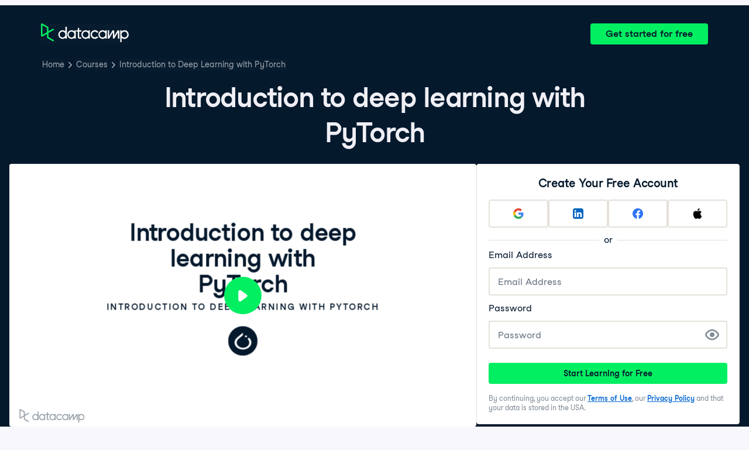

--- FILE ---
content_type: text/html; charset=utf-8
request_url: https://projector.datacamp.com/?auto_play=pause&projector_key=course_30891_f14d995b67faf2d75b48f166631a141c&video_hls=https%3A%2F%2Fdatacamp-projector-video-recorder-uploads-prod.s3.amazonaws.com%2Fmp4%2F865aa64d-02c3-41ad-80a8-fb9de209d836.mp4%3FX-Amz-Algorithm%3DAWS4-HMAC-SHA256%26X-Amz-Credential%3DASIAUMJDGTMH72454IXB%252F20260131%252Fus-east-1%252Fs3%252Faws4_request%26X-Amz-Date%3D20260131T052603Z%26X-Amz-Expires%3D1200%26X-Amz-Security-Token%3DIQoJb3JpZ2luX2VjEOb%252F%252F%252F%252F%252F%252F%252F%252F%252F%252FwEaCXVzLWVhc3QtMSJGMEQCIF6NmYtdqIUNWzYdQuk%252B%252BzKuuSxErZSO9gVS4eiBAKZxAiANNNs7ZldrnZiDptUiaSfBi4hvlH4Gw7BdmxXrkr%252FvGCqYBQiu%252F%252F%252F%252F%252F%252F%252F%252F%252F%252F8BEAQaDDMwMTI1ODQxNDg2MyIMVl31AjgFj9avcwr9KuwEf1%252FV5uJVdhjaJHq4dvouVWopqBR7YrNmm1tNcNzkIcoj3oxkZqRkpOc3TYQFb3YblzV8Q3XjoZqpPv5KZFARjsGKqpeVa8CaCa08xnKk4tbuRZHupa9pTs04K9cYXrQmg1Pk1Zy7800BYnTcwK6AOjwC08kQTFonlgpGVTEYee6pRN9TS49FOE1v%252FOaZohDeKa%252BbWdmp%252Ft4k9SHAylfh29w%252FaclVvseMhIDAqzbc7UgF%252FAKtBwLpKsz0p2E7Y%252FC%252FRVXG8TjH2AitbCyNEqayzc6fI56oSrmpXVONjvKqtEuro7ugShsf6AaihYAvcPwoWKXVq22%252FqWRjL8kl80m4QEXx1lExvI900lu8Q1623iFohj9lFXBdmznQPmYYf7imuz3U%252BM5hS7oVcp6zAM10sLQMYzUDOlg3go9849uPvbvieEVZMjMFNpM0gpWSula5s60yXUZ%252BTibIQVXVMi7tYrDRcrOuK8dTxK%252FNvWUaY5vRb6toX7feJHOgpTjb03ALJlvGLBatonA85h3rG01x1yPgQyq8Y2qevpZxxa87NzHBRJ%252BxlV3ZeOv7d9CLDlcoVZ6srnBm3LcLgWl9kQ8CT8SFfIGS4bvDdzXe7lLDPMftCMofkJGoG2sZFP7C8LkoLiRucirNAj%252BGsb%252Fva7fA8MKiEyeuTKq%252BxLLQU9Er%252BJY9sZH%252B3iuNpBv%252FqXLx56NnEM9qcKnRJGCLSWB7xZ1VtDKWOUPHVa8lJ5nXeiL0YT%252BHwB0lUcl1oykz1BC03cvnTCFE53V0Vc3iqFeqC%252Bs2Iv9gLawnaW9CVJU3s4NEgeNCXEOyd4iVX3KSpU8w6qH2ywY6mgFc7zuNNr7DiRIGU66vK47tTDGe4u78FXKP%252FQJC2%252BXa0NF5ZH3c4p%252B6VBFyLDJoY5Q2x0XbItVhRQx06Mb%252BE4iM%252F4xGHBFzXo%252F0XspCD9beO0Q3Z6jWqTiLgYcDqclwCq9KOnpq6xtYyXKiRRYJuld27Mz7f7dHzDBBF%252B%252Fz%252FkLu6b5nNK9QPKezd%252FlmUtRpp%252BXrU%252FpBtTSqdcoM%26X-Amz-Signature%3D7c2bab68f3caf91012394a94238a7062986673f3204660220c6614f85f1a6421%26X-Amz-SignedHeaders%3Dhost
body_size: 9569
content:
<!DOCTYPE html>
<html lang="en">

<head>
  <meta charset="UTF-8">
  <title></title>
  <base href="https://projector.datacamp.com" />
  <meta name="viewport" content="width=device-width, initial-scale=1">
  <link rel="stylesheet" href="https://cdnjs.cloudflare.com/ajax/libs/KaTeX/0.7.1/katex.min.css"
    integrity="sha384-wITovz90syo1dJWVh32uuETPVEtGigN07tkttEqPv+uR2SE/mbQcG7ATL28aI9H0" crossorigin="anonymous">
  <link href="/static/video-js.min.css" rel="stylesheet">
  <script src="https://use.fontawesome.com/bb4a0452c1.js"></script>
  <link rel="stylesheet" href="/static/projector.css">
</head>

<body>
  <div class='video__container'>
    <div class='video__wrapper'>
      <div class='video-player js-player'>
        <video class='video-player video-js vjs-default-skin'></video>
      </div>
    </div>
    <div class="reveal video-slides">
      <div class="slides">
        <section class="slide__1 dc-u-wh-100pc  transition-fade">
  <div class="slide-content dc-u-wh-100pc dc-u-fx dc-u-fx-fdc">
    <div class="dc-should-transition dc-u-fx dc-u-pos-relative dc-u-fxi-fg-1 dc-u-fx-fdc">
  <div class="dc-u-wh-100pc dc-u-fxi-fg-1 dc-u-fx dc-u-fx-fdc dc-u-fx-jcc dc-u-fx-aic">
    <h1 class="dc-u-mb-8 dc-u-w-50pc dc-u-fx-center">Introduction to deep learning with PyTorch</h1>
    <p class="dc-chapeau-title dc-u-mv-none">Introduction to Deep Learning with PyTorch</p>
    <img id="tech-icon" class="dc-u-mt-24 dc-u-wh-48" src="/images/technologies/pytorch.svg" />
  </div>
  <div
    class="dc-instructor__details fragment dc-u-p-16 dc-u-bgc-purple dc-u-pos-absolute dc-u-brad-tr dc-u-brad-br dc-u-ta-left"
    data-fragment-index="0">
    <p class="instructorName dc-u-m-none dc-u-color-white dc-u-tt-none dc-u-t-truncate">Jasmin Ludolf</p>
    <p class="instructorTitle dc-u-mt-4 dc-u-color-white dc-u-m-none">Senior Data Science Content Developer, DataCamp</p>
  </div>
</div>

    <footer class="dc-u-w-100pc dc-u-fx dc-u-fx-jcsb dc-u-fx-aic dc-u-fxi-f-none">
      <img class="watermark" src="/images/logos/datacamp/combined-grey.svg" />
    </footer>
  </div>
</section>

        <section class="slide__2 dc-u-wh-100pc  transition-fade">
  <div class="slide-content dc-u-wh-100pc dc-u-fx dc-u-fx-fdc">
    <div class="dc-should-transition dc-u-fx dc-u-fx-fdc dc-u-pos-relative dc-u-fx dc-u-fxi-fg-1 dc-u-fx-ais dc-u-ta-left dc-u-minh-0">
  <h2 class="dc-slide-title dc-u-m-none dc-u-pt-16 dc-u-pb-8 dc-u-ph-24 dc-u-fxi-f-none">Deep learning is everywhere!</h2>
  <div class="dc-u-fx dc-u-fxi-f-1 dc-u-minh-0">
    <div class="dc-u-fx dc-u-fxi-f-1 dc-u-fx-fdc dc-u-of-hidden">
      <div class="dc-u-ph-16 dc-u-of-hidden dc-u-fxi-fg-1">
        <div class="dc-slide-region dc-u-wh-100pc dc-u-ph-8">
    <style type="text/css">
      .fdfad pre code, .fdfad .katex-display { font-size: 100%; }
      .fdfad pre { padding: 8px; line-height: 24px; }
    </style>
  <div class="fdfad dc-u-of-hidden dc-u-wh-100pc">
    <p class="fragment" data-fragment-index="1"><img src="https://assets.datacamp.com/production/repositories/6193/datasets/eeeaed39bf2cc78531d12e1f2980864a38a3a565/translation.png" alt="Illustration showing multiple languages around a globe"></p>

  </div>
</div>

      </div>
      <div class="dc-citations dc-u-m-8">
  
</div>

    </div>
  </div>
</div>

    <footer class="dc-u-w-100pc dc-u-fx dc-u-fx-jcsb dc-u-fx-aic dc-u-fxi-f-none with-background">
      <img class="watermark" src="/images/logos/datacamp/combined-grey.svg" />
      <div class="title dc-u-fs-small">Introduction to Deep Learning with PyTorch</div>
    </footer>
  </div>
</section>

        <section class="slide__3 dc-u-wh-100pc  transition-none">
  <div class="slide-content dc-u-wh-100pc dc-u-fx dc-u-fx-fdc">
    <div class="dc-should-transition dc-u-fx dc-u-fx-fdc dc-u-pos-relative dc-u-fx dc-u-fxi-fg-1 dc-u-fx-ais dc-u-ta-left dc-u-minh-0">
  <h2 class="dc-slide-title dc-u-m-none dc-u-pt-16 dc-u-pb-8 dc-u-ph-24 dc-u-fxi-f-none">Deep learning is everywhere!</h2>
  <div class="dc-u-fx dc-u-fxi-f-1 dc-u-minh-0">
    <div class="dc-u-fx dc-u-fxi-f-1 dc-u-fx-fdc dc-u-of-hidden">
      <div class="dc-u-ph-16 dc-u-of-hidden dc-u-fxi-fg-1">
        <div class="dc-slide-region dc-u-wh-100pc dc-u-ph-8">
    <style type="text/css">
      .ffedcd pre code, .ffedcd .katex-display { font-size: 100%; }
      .ffedcd pre { padding: 8px; line-height: 24px; }
    </style>
  <div class="ffedcd dc-u-of-hidden dc-u-wh-100pc">
    <p><img src="https://assets.datacamp.com/production/repositories/6193/datasets/72c88ac1fc5a4b411a3958adc07d17b6da627ffa/cars.png" alt="Illustration showing multiple languages around a globe, and a self driving car"></p>

  </div>
</div>

      </div>
      <div class="dc-citations dc-u-m-8">
  
</div>

    </div>
  </div>
</div>

    <footer class="dc-u-w-100pc dc-u-fx dc-u-fx-jcsb dc-u-fx-aic dc-u-fxi-f-none with-background">
      <img class="watermark" src="/images/logos/datacamp/combined-grey.svg" />
      <div class="title dc-u-fs-small">Introduction to Deep Learning with PyTorch</div>
    </footer>
  </div>
</section>

        <section class="slide__4 dc-u-wh-100pc  transition-none">
  <div class="slide-content dc-u-wh-100pc dc-u-fx dc-u-fx-fdc">
    <div class="dc-should-transition dc-u-fx dc-u-fx-fdc dc-u-pos-relative dc-u-fx dc-u-fxi-fg-1 dc-u-fx-ais dc-u-ta-left dc-u-minh-0">
  <h2 class="dc-slide-title dc-u-m-none dc-u-pt-16 dc-u-pb-8 dc-u-ph-24 dc-u-fxi-f-none">Deep learning is everywhere!</h2>
  <div class="dc-u-fx dc-u-fxi-f-1 dc-u-minh-0">
    <div class="dc-u-fx dc-u-fxi-f-1 dc-u-fx-fdc dc-u-of-hidden">
      <div class="dc-u-ph-16 dc-u-of-hidden dc-u-fxi-fg-1">
        <div class="dc-slide-region dc-u-wh-100pc dc-u-ph-8">
    <style type="text/css">
      .decefffceceacb pre code, .decefffceceacb .katex-display { font-size: 100%; }
      .decefffceceacb pre { padding: 8px; line-height: 24px; }
    </style>
  <div class="decefffceceacb dc-u-of-hidden dc-u-wh-100pc">
    <p><img src="https://assets.datacamp.com/production/repositories/6193/datasets/7e3e32a8f42de07eee9983a1e58d32f43e0b61a5/diagnosis.png" alt="Illustration showing multiple languages around a globe, a self driving car, and medical diagnosis"></p>

  </div>
</div>

      </div>
      <div class="dc-citations dc-u-m-8">
  
</div>

    </div>
  </div>
</div>

    <footer class="dc-u-w-100pc dc-u-fx dc-u-fx-jcsb dc-u-fx-aic dc-u-fxi-f-none with-background">
      <img class="watermark" src="/images/logos/datacamp/combined-grey.svg" />
      <div class="title dc-u-fs-small">Introduction to Deep Learning with PyTorch</div>
    </footer>
  </div>
</section>

        <section class="slide__5 dc-u-wh-100pc  transition-none">
  <div class="slide-content dc-u-wh-100pc dc-u-fx dc-u-fx-fdc">
    <div class="dc-should-transition dc-u-fx dc-u-fx-fdc dc-u-pos-relative dc-u-fx dc-u-fxi-fg-1 dc-u-fx-ais dc-u-ta-left dc-u-minh-0">
  <h2 class="dc-slide-title dc-u-m-none dc-u-pt-16 dc-u-pb-8 dc-u-ph-24 dc-u-fxi-f-none">Deep learning is everywhere!</h2>
  <div class="dc-u-fx dc-u-fxi-f-1 dc-u-minh-0">
    <div class="dc-u-fx dc-u-fxi-f-1 dc-u-fx-fdc dc-u-of-hidden">
      <div class="dc-u-ph-16 dc-u-of-hidden dc-u-fxi-fg-1">
        <div class="dc-slide-region dc-u-wh-100pc dc-u-ph-8">
    <style type="text/css">
      .aefddbfcdabaaac pre code, .aefddbfcdabaaac .katex-display { font-size: 100%; }
      .aefddbfcdabaaac pre { padding: 8px; line-height: 24px; }
    </style>
  <div class="aefddbfcdabaaac dc-u-of-hidden dc-u-wh-100pc">
    <p><img src="https://assets.datacamp.com/production/repositories/6193/datasets/2be3c6b77ee86de2d05bcec2a9d20a4e510e7fa7/chatbot.png" alt="Illustration showing multiple languages around a globe, a self driving car, and medical diagnosis"></p>

  </div>
</div>

      </div>
      <div class="dc-citations dc-u-m-8">
  
</div>

    </div>
  </div>
</div>

    <footer class="dc-u-w-100pc dc-u-fx dc-u-fx-jcsb dc-u-fx-aic dc-u-fxi-f-none with-background">
      <img class="watermark" src="/images/logos/datacamp/combined-grey.svg" />
      <div class="title dc-u-fs-small">Introduction to Deep Learning with PyTorch</div>
    </footer>
  </div>
</section>

        <section class="slide__6 dc-u-wh-100pc  transition-fade">
  <div class="slide-content dc-u-wh-100pc dc-u-fx dc-u-fx-fdc">
    <div class="dc-should-transition dc-u-fx dc-u-fx-fdc dc-u-pos-relative dc-u-fx dc-u-fxi-fg-1 dc-u-fx-ais dc-u-ta-left dc-u-minh-0">
  <h2 class="dc-slide-title dc-u-m-none dc-u-pt-16 dc-u-pb-8 dc-u-ph-24 dc-u-fxi-f-none">What is deep learning?</h2>
  <div class="dc-u-fx dc-u-fxi-f-1 dc-u-minh-0">
    <div class="dc-u-fx dc-u-fxi-f-1 dc-u-fx-fdc dc-u-of-hidden">
      <div class="dc-u-ph-16 dc-u-of-hidden dc-u-fxi-fg-1">
        <div style="width: 50%; float: left;">
          <div class="dc-slide-region dc-u-wh-100pc dc-u-ph-8">
    <style type="text/css">
      .dffdebfdccc pre code, .dffdebfdccc .katex-display { font-size: 100%; }
      .dffdebfdccc pre { padding: 8px; line-height: 24px; }
    </style>
  <div class="dffdebfdccc dc-u-of-hidden dc-u-wh-100pc">
    <p><img src="https://assets.datacamp.com/production/repositories/6193/datasets/7a37b399e9ad05e348a43695751c81eb9f8fc504/MLDL.png" alt="An onion diagram representing deep learning as a subset of machine learning" style="width: 80%;"></p>

  </div>
</div>

        </div>
        <div style="width: 50%; float: right;">
          <div class="dc-slide-region dc-u-wh-100pc dc-u-ph-8">
    <style type="text/css">
      .eeafaffdfea pre code, .eeafaffdfea .katex-display { font-size: 100%; }
      .eeafaffdfea pre { padding: 8px; line-height: 24px; }
    </style>
  <div class="eeafaffdfea dc-u-of-hidden dc-u-wh-100pc">
    <p class="fragment" data-fragment-index="1"><img src="https://assets.datacamp.com/production/repositories/6193/datasets/f9897b27269c016b32c43ed457d60cd523abe020/Screenshot%202025-02-20%20at%2015.15.21.png" alt="A diagram of a small neural network"></p>

  </div>
</div>

        </div>
      </div>
      <div class="dc-citations dc-u-m-8">
  
</div>

    </div>
  </div>
</div>

    <footer class="dc-u-w-100pc dc-u-fx dc-u-fx-jcsb dc-u-fx-aic dc-u-fxi-f-none with-background">
      <img class="watermark" src="/images/logos/datacamp/combined-grey.svg" />
      <div class="title dc-u-fs-small">Introduction to Deep Learning with PyTorch</div>
    </footer>
  </div>
</section>

        <section class="slide__7 dc-u-wh-100pc  transition-none">
  <div class="slide-content dc-u-wh-100pc dc-u-fx dc-u-fx-fdc">
    <div class="dc-should-transition dc-u-fx dc-u-fx-fdc dc-u-pos-relative dc-u-fx dc-u-fxi-fg-1 dc-u-fx-ais dc-u-ta-left dc-u-minh-0">
  <h2 class="dc-slide-title dc-u-m-none dc-u-pt-16 dc-u-pb-8 dc-u-ph-24 dc-u-fxi-f-none">What is deep learning?</h2>
  <div class="dc-u-fx dc-u-fxi-f-1 dc-u-minh-0">
    <div class="dc-u-fx dc-u-fxi-f-1 dc-u-fx-fdc dc-u-of-hidden">
      <div class="dc-u-ph-16 dc-u-of-hidden dc-u-fxi-fg-1">
        <div style="width: 50%; float: left;">
          <div class="dc-slide-region dc-u-wh-100pc dc-u-ph-8">
    <style type="text/css">
      .dabfeaaaea pre code, .dabfeaaaea .katex-display { font-size: 100%; }
      .dabfeaaaea pre { padding: 8px; line-height: 24px; }
    </style>
  <div class="dabfeaaaea dc-u-of-hidden dc-u-wh-100pc">
    <p><img src="https://assets.datacamp.com/production/repositories/6193/datasets/7a37b399e9ad05e348a43695751c81eb9f8fc504/MLDL.png" alt="An onion diagram representing deep learning as a subset of machine learning" style="width: 80%;"></p>

  </div>
</div>

        </div>
        <div style="width: 50%; float: right;">
          <div class="dc-slide-region dc-u-wh-100pc dc-u-ph-8">
    <style type="text/css">
      .fcfbfdfe pre code, .fcfbfdfe .katex-display { font-size: 100%; }
      .fcfbfdfe pre { padding: 8px; line-height: 24px; }
    </style>
  <div class="fcfbfdfe dc-u-of-hidden dc-u-wh-100pc">
    <p><img src="https://assets.datacamp.com/production/repositories/6193/datasets/4a49c3a2c782a512703b862c63eba80d251ad594/Screenshot%202025-02-20%20at%2015.16.11.png" alt="A diagram of a neural network with multiple layers"></p>

  </div>
</div>

        </div>
      </div>
      <div class="dc-citations dc-u-m-8">
  
</div>

    </div>
  </div>
</div>

    <footer class="dc-u-w-100pc dc-u-fx dc-u-fx-jcsb dc-u-fx-aic dc-u-fxi-f-none with-background">
      <img class="watermark" src="/images/logos/datacamp/combined-grey.svg" />
      <div class="title dc-u-fs-small">Introduction to Deep Learning with PyTorch</div>
    </footer>
  </div>
</section>

        <section class="slide__8 dc-u-wh-100pc  transition-fade">
  <div class="slide-content dc-u-wh-100pc dc-u-fx dc-u-fx-fdc">
    <div class="dc-should-transition dc-u-fx dc-u-fx-fdc dc-u-pos-relative dc-u-fx dc-u-fxi-fg-1 dc-u-fx-ais dc-u-ta-left dc-u-minh-0">
  <h2 class="dc-slide-title dc-u-m-none dc-u-pt-16 dc-u-pb-8 dc-u-ph-24 dc-u-fxi-f-none">Deep learning networks</h2>
  <div class="dc-u-fx dc-u-fxi-f-1 dc-u-minh-0">
    <div class="dc-u-fx dc-u-fxi-f-1 dc-u-fx-fdc dc-u-of-hidden">
      <div class="dc-u-ph-16 dc-u-of-hidden dc-u-fxi-fg-1">
        <div style="width: 50%; float: left;">
          <div class="dc-slide-region dc-u-wh-100pc dc-u-ph-8">
    <style type="text/css">
      .bbcdbbaafdccab pre code, .bbcdbbaafdccab .katex-display { font-size: 100%; }
      .bbcdbbaafdccab pre { padding: 8px; line-height: 24px; }
    </style>
  <div class="bbcdbbaafdccab dc-u-of-hidden dc-u-wh-100pc">
    <p>$$</p>
<ul>
<li class="fragment" data-fragment-index="1">Inspired by how the human brain learns</li>
</ul>

  </div>
</div>

        </div>
        <div style="width: 50%; float: right;">
          <div class="dc-slide-region dc-u-wh-100pc dc-u-ph-8">
    <style type="text/css">
      .accdcaababbffb pre code, .accdcaababbffb .katex-display { font-size: 100%; }
      .accdcaababbffb pre { padding: 8px; line-height: 24px; }
    </style>
  <div class="accdcaababbffb dc-u-of-hidden dc-u-wh-100pc">
    <p><img src="https://assets.datacamp.com/production/repositories/6193/datasets/4c7656734321c78e1834397056d30d9a96af42ca/2qynw5Pk4e.png" alt="An illustration of a person studying the brain" style="width: 60%;"></p>

  </div>
</div>

        </div>
      </div>
      <div class="dc-citations dc-u-m-8">
  
</div>

    </div>
  </div>
</div>

    <footer class="dc-u-w-100pc dc-u-fx dc-u-fx-jcsb dc-u-fx-aic dc-u-fxi-f-none with-background">
      <img class="watermark" src="/images/logos/datacamp/combined-grey.svg" />
      <div class="title dc-u-fs-small">Introduction to Deep Learning with PyTorch</div>
    </footer>
  </div>
</section>

        <section class="slide__9 dc-u-wh-100pc  transition-none">
  <div class="slide-content dc-u-wh-100pc dc-u-fx dc-u-fx-fdc">
    <div class="dc-should-transition dc-u-fx dc-u-fx-fdc dc-u-pos-relative dc-u-fx dc-u-fxi-fg-1 dc-u-fx-ais dc-u-ta-left dc-u-minh-0">
  <h2 class="dc-slide-title dc-u-m-none dc-u-pt-16 dc-u-pb-8 dc-u-ph-24 dc-u-fxi-f-none">Deep learning networks</h2>
  <div class="dc-u-fx dc-u-fxi-f-1 dc-u-minh-0">
    <div class="dc-u-fx dc-u-fxi-f-1 dc-u-fx-fdc dc-u-of-hidden">
      <div class="dc-u-ph-16 dc-u-of-hidden dc-u-fxi-fg-1">
        <div style="width: 50%; float: left;">
          <div class="dc-slide-region dc-u-wh-100pc dc-u-ph-8">
    <style type="text/css">
      .cbdafcbfdcf pre code, .cbdafcbfdcf .katex-display { font-size: 100%; }
      .cbdafcbfdcf pre { padding: 8px; line-height: 24px; }
    </style>
  <div class="cbdafcbfdcf dc-u-of-hidden dc-u-wh-100pc">
    <p>$$</p>
<ul>
<li>Inspired by how the human brain learns</li>
<li class="fragment" data-fragment-index="1">Neurons &#x27A1; neural networks</li>
<li class="fragment" data-fragment-index="2">Models require large amount of data</li>
<li class="fragment" data-fragment-index="3">At least 100,000s data points</li>
</ul>

  </div>
</div>

        </div>
        <div style="width: 50%; float: right;">
          <div class="dc-slide-region dc-u-wh-100pc dc-u-ph-8">
    <style type="text/css">
      .aabaaebfb pre code, .aabaaebfb .katex-display { font-size: 100%; }
      .aabaaebfb pre { padding: 8px; line-height: 24px; }
    </style>
  <div class="aabaaebfb dc-u-of-hidden dc-u-wh-100pc">
    <p><img src="https://assets.datacamp.com/production/repositories/6193/datasets/3aeb91a7c0936db02e66cae8803d41b3fa17c525/dxS7vKggRz.png" alt="An illustration of a person studying the brain, with a focus on neurons" style="width: 60%;"></p>

  </div>
</div>

        </div>
      </div>
      <div class="dc-citations dc-u-m-8">
  
</div>

    </div>
  </div>
</div>

    <footer class="dc-u-w-100pc dc-u-fx dc-u-fx-jcsb dc-u-fx-aic dc-u-fxi-f-none with-background">
      <img class="watermark" src="/images/logos/datacamp/combined-grey.svg" />
      <div class="title dc-u-fs-small">Introduction to Deep Learning with PyTorch</div>
    </footer>
  </div>
</section>

        <section class="slide__10 dc-u-wh-100pc  transition-fade">
  <div class="slide-content dc-u-wh-100pc dc-u-fx dc-u-fx-fdc">
    <div class="dc-should-transition dc-u-fx dc-u-fx-fdc dc-u-pos-relative dc-u-fx dc-u-fxi-fg-1 dc-u-fx-ais dc-u-ta-left dc-u-minh-0">
  <h2 class="dc-slide-title dc-u-m-none dc-u-pt-16 dc-u-pb-8 dc-u-ph-24 dc-u-fxi-f-none">PyTorch: a deep learning framework</h2>
  <div class="dc-u-fx dc-u-fxi-f-1 dc-u-minh-0">
    <div class="dc-u-fx dc-u-fxi-f-1 dc-u-fx-fdc dc-u-of-hidden">
      <div class="dc-u-ph-16 dc-u-of-hidden dc-u-fxi-fg-1">
        <div style="width: 50%; float: left;">
          <div class="dc-slide-region dc-u-wh-100pc dc-u-ph-8">
    <style type="text/css">
      .ddcefedeae pre code, .ddcefedeae .katex-display { font-size: 100%; }
      .ddcefedeae pre { padding: 8px; line-height: 24px; }
    </style>
  <div class="ddcefedeae dc-u-of-hidden dc-u-wh-100pc">
    <p>$$</p>
<p>$$</p>
<ul>
<li class="fragment" data-fragment-index="1">One of the most popular frameworks</li>
<li class="fragment" data-fragment-index="2">Originally developed by Meta AI, now part of Linux Foundation</li>
<li class="fragment" data-fragment-index="3">Intuitive and user-friendly</li>
<li class="fragment" data-fragment-index="4">Similarities with NumPy</li>
</ul>

  </div>
</div>

        </div>
        <div style="width: 50%; float: right;">
          <div class="dc-slide-region dc-u-wh-100pc dc-u-ph-8">
    <style type="text/css">
      .edacacdecbaeaf pre code, .edacacdecbaeaf .katex-display { font-size: 100%; }
      .edacacdecbaeaf pre { padding: 8px; line-height: 24px; }
    </style>
  <div class="edacacdecbaeaf dc-u-of-hidden dc-u-wh-100pc">
    <p>&#xA0;</p>
<p><img src="https://assets.datacamp.com/production/repositories/6193/datasets/b09905af1ceaa1ae38157b7701ebd44a99ef31ab/PyTorch.png" alt="The PyTorch logo" style="width: 60%;"></p>

  </div>
</div>

        </div>
      </div>
      <div class="dc-citations dc-u-m-8">
  
</div>

    </div>
  </div>
</div>

    <footer class="dc-u-w-100pc dc-u-fx dc-u-fx-jcsb dc-u-fx-aic dc-u-fxi-f-none with-background">
      <img class="watermark" src="/images/logos/datacamp/combined-grey.svg" />
      <div class="title dc-u-fs-small">Introduction to Deep Learning with PyTorch</div>
    </footer>
  </div>
</section>

        <section class="slide__11 dc-u-wh-100pc  transition-fade">
  <div class="slide-content dc-u-wh-100pc dc-u-fx dc-u-fx-fdc">
    <div class="dc-should-transition dc-u-fx dc-u-fx-fdc dc-u-pos-relative dc-u-fx dc-u-fxi-fg-1 dc-u-fx-ais dc-u-ta-left dc-u-minh-0">
  <h2 class="dc-slide-title dc-u-m-none dc-u-pt-16 dc-u-pb-8 dc-u-ph-24 dc-u-fxi-f-none">PyTorch tensors</h2>
  <div class="dc-u-fx dc-u-fxi-f-1 dc-u-minh-0">
    <div class="dc-u-fx dc-u-fxi-f-1 dc-u-fx-fdc dc-u-of-hidden">
      <div class="dc-u-ph-16 dc-u-of-hidden dc-u-fxi-fg-1">
        <div style="width: 50%; float: left;">
          <div class="dc-slide-region dc-u-wh-100pc dc-u-ph-8">
    <style type="text/css">
      .dcabaefaeaddeeed pre code, .dcabaefaeaddeeed .katex-display { font-size: 100%; }
      .dcabaefaeaddeeed pre { padding: 8px; line-height: 24px; }
    </style>
  <div class="dcabaefaeaddeeed dc-u-of-hidden dc-u-wh-100pc">
    <p>$$</p>
<ul>
<li class="fragment" data-fragment-index="2">Tensor:<ul>
<li class="fragment" data-fragment-index="3">Similar to array or matrix</li>
<li class="fragment" data-fragment-index="4">Building block of neural networks</li>
</ul>
</li>
</ul>

  </div>
</div>

        </div>
        <div style="width: 50%; float: right;">
          <div class="dc-slide-region dc-u-wh-100pc dc-u-ph-8">
    <style type="text/css">
      .eaeacbebfbabef pre code, .eaeacbebfbabef .katex-display { font-size: 100%; }
      .eaeacbebfbabef pre { padding: 8px; line-height: 24px; }
    </style>
  <div class="eaeacbebfbabef dc-u-of-hidden dc-u-wh-100pc">
    <p>$$</p>
<pre class="lang-python fragment" data-fragment-index="1"><code class="lang-python fragment" data-fragment-index="1">import torch
</code><br><code class="lang-python fragment" data-fragment-index="5">my_list = [[1, 2, 3], [4, 5, 6]]
tensor = torch.tensor(my_list)
print(tensor)
</code></pre>


<pre class="lang-out fragment" data-fragment-index="6"><code class="lang-out fragment" data-fragment-index="6">tensor([[1, 2, 3],
        [4, 5, 6]])
</code></pre>

  </div>
</div>

        </div>
      </div>
      <div class="dc-citations dc-u-m-8">
  
</div>

    </div>
  </div>
</div>

    <footer class="dc-u-w-100pc dc-u-fx dc-u-fx-jcsb dc-u-fx-aic dc-u-fxi-f-none with-background">
      <img class="watermark" src="/images/logos/datacamp/combined-grey.svg" />
      <div class="title dc-u-fs-small">Introduction to Deep Learning with PyTorch</div>
    </footer>
  </div>
</section>

        <section class="slide__12 dc-u-wh-100pc  transition-fade">
  <div class="slide-content dc-u-wh-100pc dc-u-fx dc-u-fx-fdc">
    <div class="dc-should-transition dc-u-fx dc-u-fx-fdc dc-u-pos-relative dc-u-fx dc-u-fxi-fg-1 dc-u-fx-ais dc-u-ta-left dc-u-minh-0">
  <h2 class="dc-slide-title dc-u-m-none dc-u-pt-16 dc-u-pb-8 dc-u-ph-24 dc-u-fxi-f-none">Tensor attributes</h2>
  <div class="dc-u-fx dc-u-fxi-f-1 dc-u-minh-0">
    <div class="dc-u-fx dc-u-fxi-f-1 dc-u-fx-fdc dc-u-of-hidden">
      <div class="dc-u-ph-16 dc-u-of-hidden dc-u-fxi-fg-1">
        <div style="width: 50%; float: left;">
          <div class="dc-slide-region dc-u-wh-100pc dc-u-ph-8">
    <style type="text/css">
      .afbaceaf pre code, .afbaceaf .katex-display { font-size: 100%; }
      .afbaceaf pre { padding: 8px; line-height: 24px; }
    </style>
  <div class="afbaceaf dc-u-of-hidden dc-u-wh-100pc">
    <ul>
<li class="fragment" data-fragment-index="1"><strong>Tensor shape</strong></li>
</ul>
<pre class="lang-python fragment" data-fragment-index="1"><code class="lang-python fragment" data-fragment-index="1">my_list = [[1, 2, 3], [4, 5, 6]]
tensor = torch.tensor(my_list)
print(tensor.shape)
</code></pre>
<pre class="lang-out fragment" data-fragment-index="2"><code class="lang-out fragment" data-fragment-index="2">torch.Size([2, 3])
</code></pre>

  </div>
</div>

        </div>
        <div style="width: 50%; float: right;">
          <div class="dc-slide-region dc-u-wh-100pc dc-u-ph-8">
    <style type="text/css">
      .dfffacadbfbb pre code, .dfffacadbfbb .katex-display { font-size: 100%; }
      .dfffacadbfbb pre { padding: 8px; line-height: 24px; }
    </style>
  <div class="dfffacadbfbb dc-u-of-hidden dc-u-wh-100pc">
    <ul>
<li class="fragment" data-fragment-index="3"><strong>Tensor data type</strong></li>
</ul>
<pre class="lang-python fragment" data-fragment-index="3"><code class="lang-python fragment" data-fragment-index="3">print(tensor.dtype)
</code></pre>
<pre class="lang-out fragment" data-fragment-index="4"><code class="lang-out fragment" data-fragment-index="4">torch.int64
</code></pre>

  </div>
</div>

        </div>
      </div>
      <div class="dc-citations dc-u-m-8">
  
</div>

    </div>
  </div>
</div>

    <footer class="dc-u-w-100pc dc-u-fx dc-u-fx-jcsb dc-u-fx-aic dc-u-fxi-f-none with-background">
      <img class="watermark" src="/images/logos/datacamp/combined-grey.svg" />
      <div class="title dc-u-fs-small">Introduction to Deep Learning with PyTorch</div>
    </footer>
  </div>
</section>

        <section class="slide__13 dc-u-wh-100pc  transition-fade">
  <div class="slide-content dc-u-wh-100pc dc-u-fx dc-u-fx-fdc">
    <div class="dc-should-transition dc-u-fx dc-u-fx-fdc dc-u-pos-relative dc-u-fx dc-u-fxi-fg-1 dc-u-fx-ais dc-u-ta-left dc-u-minh-0">
  <h2 class="dc-slide-title dc-u-m-none dc-u-pt-16 dc-u-pb-8 dc-u-ph-24 dc-u-fxi-f-none">Getting started with tensor operations</h2>
  <div class="dc-u-fx dc-u-fxi-f-1 dc-u-minh-0">
    <div class="dc-u-fx dc-u-fxi-f-1 dc-u-fx-fdc dc-u-of-hidden">
      <div class="dc-u-ph-16 dc-u-of-hidden dc-u-fxi-fg-1">
        <div style="width: 50%; float: left;">
          <div class="dc-slide-region dc-u-wh-100pc dc-u-ph-8">
    <style type="text/css">
      .caabbbcae pre code, .caabbbcae .katex-display { font-size: 84%; }
      .caabbbcae pre { padding: 6.72px; line-height: 20.16px; }
    </style>
  <div class="caabbbcae dc-u-of-hidden dc-u-wh-100pc">
    <h4 id="compatible-shapes">Compatible shapes</h4>
<pre class="lang-python"><code class="lang-python">a = torch.tensor([[1, 1], 
                  [2, 2]])

b = torch.tensor([[2, 2], 
                  [3, 3]])
</code></pre>
<ul>
<li class="fragment" data-fragment-index="1">Addition / subtraction</li>
</ul>
<pre class="lang-python fragment" data-fragment-index="1"><code class="lang-python fragment" data-fragment-index="1">print(a + b)
</code></pre>
<pre class="lang-out fragment" data-fragment-index="2"><code class="lang-out fragment" data-fragment-index="2">tensor([[3, 3],
        [5, 5]])
</code></pre>

  </div>
</div>

        </div>
        <div style="width: 50%; float: right;">
          <div class="dc-slide-region dc-u-wh-100pc dc-u-ph-8">
    <style type="text/css">
      .bfddbcddbdddc pre code, .bfddbcddbdddc .katex-display { font-size: 84%; }
      .bfddbcddbdddc pre { padding: 6.72px; line-height: 20.16px; }
    </style>
  <div class="bfddbcddbdddc dc-u-of-hidden dc-u-wh-100pc">
    <h4 id="incompatible-shapes">Incompatible shapes</h4>
<pre class="lang-python"><code class="lang-python">a = torch.tensor([[1, 1], 
                  [2, 2]])

c = torch.tensor([[2, 2, 4], 
                  [3, 3, 5]])
</code></pre>
<ul>
<li class="fragment" data-fragment-index="1">Addition / subtraction</li>
</ul>
<pre class="lang-python fragment" data-fragment-index="1"><code class="lang-python fragment" data-fragment-index="1">print(a + c)
</code></pre>
<pre class="lang-out fragment" data-fragment-index="3"><code class="lang-out fragment" data-fragment-index="3">RuntimeError: The size of tensor a
(2) must match the size of tensor b (3) 
at non-singleton dimension 1
</code></pre>

  </div>
</div>

        </div>
      </div>
      <div class="dc-citations dc-u-m-8">
  
</div>

    </div>
  </div>
</div>

    <footer class="dc-u-w-100pc dc-u-fx dc-u-fx-jcsb dc-u-fx-aic dc-u-fxi-f-none with-background">
      <img class="watermark" src="/images/logos/datacamp/combined-grey.svg" />
      <div class="title dc-u-fs-small">Introduction to Deep Learning with PyTorch</div>
    </footer>
  </div>
</section>

        <section class="slide__14 dc-u-wh-100pc  transition-fade">
  <div class="slide-content dc-u-wh-100pc dc-u-fx dc-u-fx-fdc">
    <div class="dc-should-transition dc-u-fx dc-u-fx-fdc dc-u-pos-relative dc-u-fx dc-u-fxi-fg-1 dc-u-fx-ais dc-u-ta-left dc-u-minh-0">
  <h2 class="dc-slide-title dc-u-m-none dc-u-pt-16 dc-u-pb-8 dc-u-ph-24 dc-u-fxi-f-none">Element-wise multiplication</h2>
  <div class="dc-u-fx dc-u-fxi-f-1 dc-u-minh-0">
    <div class="dc-u-fx dc-u-fxi-f-1 dc-u-fx-fdc dc-u-of-hidden">
      <div class="dc-u-ph-16 dc-u-of-hidden dc-u-fxi-fg-1">
        <div style="width: 50%; float: left;">
          <div class="dc-slide-region dc-u-wh-100pc dc-u-ph-8">
    <style type="text/css">
      .fabaddcec pre code, .fabaddcec .katex-display { font-size: 100%; }
      .fabaddcec pre { padding: 8px; line-height: 24px; }
    </style>
  <div class="fabaddcec dc-u-of-hidden dc-u-wh-100pc">
    <pre class="lang-python fragment" data-fragment-index="1"><code class="lang-python fragment" data-fragment-index="1">a = torch.tensor([[1, 1], 
                  [2, 2]])
b = torch.tensor([[2, 2], 
                  [3, 3]])
print(a * b)
</code></pre>
<pre class="lang-out fragment" data-fragment-index="1"><code class="lang-out fragment" data-fragment-index="1">tensor([[2,  2],
        [6, 6]])
</code></pre>

  </div>
</div>

        </div>
        <div style="width: 50%; float: right;">
          <div class="dc-slide-region dc-u-wh-100pc dc-u-ph-8">
    <style type="text/css">
      .dbdafadeeecaec pre code, .dbdafadeeecaec .katex-display { font-size: 100%; }
      .dbdafadeeecaec pre { padding: 8px; line-height: 24px; }
    </style>
  <div class="dbdafadeeecaec dc-u-of-hidden dc-u-wh-100pc">
    
  </div>
</div>

        </div>
      </div>
      <div class="dc-citations dc-u-m-8">
  
</div>

    </div>
  </div>
</div>

    <footer class="dc-u-w-100pc dc-u-fx dc-u-fx-jcsb dc-u-fx-aic dc-u-fxi-f-none with-background">
      <img class="watermark" src="/images/logos/datacamp/combined-grey.svg" />
      <div class="title dc-u-fs-small">Introduction to Deep Learning with PyTorch</div>
    </footer>
  </div>
</section>

        <section class="slide__15 dc-u-wh-100pc  transition-fade">
  <div class="slide-content dc-u-wh-100pc dc-u-fx dc-u-fx-fdc">
    <div class="dc-should-transition dc-u-fx dc-u-fx-fdc dc-u-pos-relative dc-u-fx dc-u-fxi-fg-1 dc-u-fx-ais dc-u-ta-left dc-u-minh-0">
  <h2 class="dc-slide-title dc-u-m-none dc-u-pt-16 dc-u-pb-8 dc-u-ph-24 dc-u-fxi-f-none">Matrix multiplication</h2>
  <div class="dc-u-fx dc-u-fxi-f-1 dc-u-minh-0">
    <div class="dc-u-fx dc-u-fxi-f-1 dc-u-fx-fdc dc-u-of-hidden">
      <div class="dc-u-ph-16 dc-u-of-hidden dc-u-fxi-fg-1">
        <div style="width: 50%; float: left;">
          <div class="dc-slide-region dc-u-wh-100pc dc-u-ph-8">
    <style type="text/css">
      .ebfbfbaeccdccdefa pre code, .ebfbfbaeccdccdefa .katex-display { font-size: 100%; }
      .ebfbfbaeccdccdefa pre { padding: 8px; line-height: 24px; }
    </style>
  <div class="ebfbfbaeccdccdefa dc-u-of-hidden dc-u-wh-100pc">
    <p class="fragment" data-fragment-index="1"><img src="https://assets.datacamp.com/production/repositories/6193/datasets/48bd1610e07f9a4aa5094e3bf4a0a379e72d6ee8/Screenshot%202025-02-21%20at%2014.28.54.png" alt="Matrix multiplication"></p>

  </div>
</div>

        </div>
        <div style="width: 50%; float: right;">
          <div class="dc-slide-region dc-u-wh-100pc dc-u-ph-8">
    <style type="text/css">
      .eeeacccdee pre code, .eeeacccdee .katex-display { font-size: 100%; }
      .eeeacccdee pre { padding: 8px; line-height: 24px; }
    </style>
  <div class="eeeacccdee dc-u-of-hidden dc-u-wh-100pc">
    
  </div>
</div>

        </div>
      </div>
      <div class="dc-citations dc-u-m-8">
  
</div>

    </div>
  </div>
</div>

    <footer class="dc-u-w-100pc dc-u-fx dc-u-fx-jcsb dc-u-fx-aic dc-u-fxi-f-none with-background">
      <img class="watermark" src="/images/logos/datacamp/combined-grey.svg" />
      <div class="title dc-u-fs-small">Introduction to Deep Learning with PyTorch</div>
    </footer>
  </div>
</section>

        <section class="slide__16 dc-u-wh-100pc  transition-none">
  <div class="slide-content dc-u-wh-100pc dc-u-fx dc-u-fx-fdc">
    <div class="dc-should-transition dc-u-fx dc-u-fx-fdc dc-u-pos-relative dc-u-fx dc-u-fxi-fg-1 dc-u-fx-ais dc-u-ta-left dc-u-minh-0">
  <h2 class="dc-slide-title dc-u-m-none dc-u-pt-16 dc-u-pb-8 dc-u-ph-24 dc-u-fxi-f-none">Matrix multiplication</h2>
  <div class="dc-u-fx dc-u-fxi-f-1 dc-u-minh-0">
    <div class="dc-u-fx dc-u-fxi-f-1 dc-u-fx-fdc dc-u-of-hidden">
      <div class="dc-u-ph-16 dc-u-of-hidden dc-u-fxi-fg-1">
        <div style="width: 50%; float: left;">
          <div class="dc-slide-region dc-u-wh-100pc dc-u-ph-8">
    <style type="text/css">
      .edafceffae pre code, .edafceffae .katex-display { font-size: 100%; }
      .edafceffae pre { padding: 8px; line-height: 24px; }
    </style>
  <div class="edafceffae dc-u-of-hidden dc-u-wh-100pc">
    <p><img src="https://assets.datacamp.com/production/repositories/6193/datasets/ba7e9c30e0247660b956463431574879bcf8a64d/Screenshot%202025-02-21%20at%2014.29.15.png" alt="Matrix multiplication highlighted"></p>

  </div>
</div>

        </div>
        <div style="width: 50%; float: right;">
          <div class="dc-slide-region dc-u-wh-100pc dc-u-ph-8">
    <style type="text/css">
      .fddedbaa pre code, .fddedbaa .katex-display { font-size: 100%; }
      .fddedbaa pre { padding: 8px; line-height: 24px; }
    </style>
  <div class="fddedbaa dc-u-of-hidden dc-u-wh-100pc">
    <p>$$</p>
<ul>
<li class="fragment" data-fragment-index="1">$1 \cdot 2 + 1 \cdot 3 = 5$</li>
</ul>
<p>$$</p>
<ul>
<li class="fragment" data-fragment-index="2">Perform addition and multiplication to process data and learn patterns</li>
</ul>

  </div>
</div>

        </div>
      </div>
      <div class="dc-citations dc-u-m-8">
  
</div>

    </div>
  </div>
</div>

    <footer class="dc-u-w-100pc dc-u-fx dc-u-fx-jcsb dc-u-fx-aic dc-u-fxi-f-none with-background">
      <img class="watermark" src="/images/logos/datacamp/combined-grey.svg" />
      <div class="title dc-u-fs-small">Introduction to Deep Learning with PyTorch</div>
    </footer>
  </div>
</section>

        <section class="slide__17 dc-u-wh-100pc  transition-fade">
  <div class="slide-content dc-u-wh-100pc dc-u-fx dc-u-fx-fdc">
    <div class="dc-should-transition dc-u-fx dc-u-pos-relative dc-u-fxi-fg-1 dc-u-fx-fdc">
  <div class="dc-u-wh-100pc dc-u-fxi-fg-1 dc-u-fx dc-u-fx-fdc dc-u-fx-jcc dc-u-fx-aic">
    <h1 class="dc-u-mb-8 dc-u-w-50pc dc-u-fx-center">Let&#x27;s practice!</h1>
    <p class="dc-chapeau-title dc-u-mv-none">Introduction to Deep Learning with PyTorch</p>
  </div>
</div>

    <footer class="dc-u-w-100pc dc-u-fx dc-u-fx-jcsb dc-u-fx-aic dc-u-fxi-f-none">
      <img class="watermark" src="/images/logos/datacamp/combined-grey.svg" />
    </footer>
  </div>
</section>

      </div>
    </div>
  </div>
  <div class="global-downloading">
    <div class="downloading-backdrop"></div>
    <div class="downloading-message">
      <img src='/images/spinner2.svg' />
      <span>Preparing Video For Download...</span>
    </div>
  </div>
  <div class="global-spinner">
    <img src="/images/dc-spinner.svg" />
  </div>
  <input type="hidden" id="videoData" value="{&quot;key&quot;:&quot;course_30891_f14d995b67faf2d75b48f166631a141c&quot;,&quot;video_mp4_link&quot;:&quot;https://datacamp-projector-video-recorder-uploads-prod.s3.amazonaws.com/mp4/865aa64d-02c3-41ad-80a8-fb9de209d836.mp4?X-Amz-Algorithm&#x3D;AWS4-HMAC-SHA256&amp;X-Amz-Credential&#x3D;ASIAUMJDGTMH56Y2CUKD%2F20260131%2Fus-east-1%2Fs3%2Faws4_request&amp;X-Amz-Date&#x3D;20260131T052604Z&amp;X-Amz-Expires&#x3D;1200&amp;X-Amz-Security-Token&#x3D;IQoJb3JpZ2luX2VjEOX%2F%2F%2F%2F%2F%2F%2F%2F%2F%2FwEaCXVzLWVhc3QtMSJHMEUCICEo19YS3dEVKHJU5xBuwraMzid3wsEUdqVfhnBVJN9KAiEAjTTGs%2BNc9pjW21Wua%2BWB4i1qCVQAqW01fRtE0e4zHwEqmAUIrv%2F%2F%2F%2F%2F%2F%2F%2F%2F%2FARAEGgwzMDEyNTg0MTQ4NjMiDAtiZDoGthp0JzDqlyrsBHy6YFfFBVXarJ5XmLb3mj%2FXDxcSUdcTkmZVUOhoA83e9ynyEcsoswrRbgRltpzIEFcTL6X9GaRCJonZ0K34NUDjKWAPEm9K8MxevcNQI78h6zJaO4oa3cpMa38aXmUZxoYasucZfiTV3txuuxQGsnf9JcrAoR6Am9DtzTsDfETc9ZRgP7xezfER7glBWwFPcJMUqmOb%2BUW%2BGPzUCWQ0MIzS8fjCOaRGGje4hTr3wYRrBIf5fIX65nj2UGrU0aWjhr315LzWLPOlthgAVLp2rEHbx1zOfC5LKc66Z0Jzk1KvQZ2aoJKbD7%2B4v5pxlTuBJNCgpi8pe5TeAiCoG5x%2FKH90tbXBnJd2RrueX9FjWSSncX9Xf18H8LH2EPH%2Bg0uMn11MAUBuUt6mUUs9hA9LqyLbXYRgQ9eKIWpP%2FO18GEIYLaQFhXtQ6YdMCBmywRGgibFjH87v0PB2tAudGGZaoTHCnc2jrE5acOlKDrUSdkHJ5UUMHb09GTZlxOq43uytf6ZfSl%2F78oTYg1PSAROI%2BqJHTJaOOdi25R%2BoVL1uTZvXLvVsncwSDDDOhTUfCfpKBIK4bWBxKvIibOZR2uuMZk6%2Bv%2FSggLU0oSc2hM6%2FqCc0Wvwfa7RdSFutst5glWz6WMoj6XgCfd98jtkWS3I2Acju7XfnxQWZGGiU%2FISZkmjsUmkiXRb7Kk9Q8AOPdvwHpAYSRHV7y9IvBalv8zLocldmll1eEga%2FlSDVKdkIHhRs5hgum7cvPDmwvXCx6aSrVaM%2BC%2BvEFOj6vuYPZ0gSq60lyTNE1Op4bPVlu8zRWCnWDPMS4VdAVjP%2FtOu0MJuP9ssGOpkBa236VJwiupiV6F1kn1sjE7NO03uA9S6DbcLpc6DTa2qP8bvjEYJ8deSPrwoY2JkBBL9cJgmTNfV9gjMRUipKKK3cZneYayJ04jiBtqj9197vX%2FaQXvxP7x5QoiDZcEpovaBi7MX3mYmdiDrKQ%2B9NkKenBTY1BzkUzwnBj%2BXW1n5BOOtPEloEAkn2AVkCNDH37uAl1%2FXZb6AU&amp;X-Amz-Signature&#x3D;3701fe9a3bf76eb2ff3ee5d138844970a7b9c09890d13019c257be143939d9fe&amp;X-Amz-SignedHeaders&#x3D;host&quot;,&quot;video_hls_link&quot;:null,&quot;audio_link&quot;:&quot;https://videos.datacamp.com/mp3/30891_introduction_to_deep_learning_with_pytorch/v5/30891_ch1_1.mp3&quot;,&quot;subtitle_vtt_link&quot;:&quot;https://assets.datacamp.com/production/course_30891/subtitles/course_30891_f14d995b67faf2d75b48f166631a141c.vtt&quot;,&quot;thumbnail_link&quot;:null,&quot;is_projector_video&quot;:true,&quot;audio_language_variants&quot;:[{&quot;key&quot;:&quot;course_30891_f14d995b67faf2d75b48f166631a141c&quot;,&quot;language&quot;:&quot;en-US&quot;},{&quot;key&quot;:&quot;course_36947_f14d995b67faf2d75b48f166631a141c&quot;,&quot;language&quot;:&quot;es-ES&quot;},{&quot;key&quot;:&quot;course_37496_f14d995b67faf2d75b48f166631a141c&quot;,&quot;language&quot;:&quot;pt-BR&quot;},{&quot;key&quot;:&quot;course_38443_f14d995b67faf2d75b48f166631a141c&quot;,&quot;language&quot;:&quot;de-DE&quot;},{&quot;key&quot;:&quot;course_39812_f14d995b67faf2d75b48f166631a141c&quot;,&quot;language&quot;:&quot;fr-FR&quot;}],&quot;subtitles&quot;:[{&quot;language&quot;:&quot;English&quot;,&quot;link&quot;:&quot;https://assets.datacamp.com/production/course_30891/subtitles/course_30891_f14d995b67faf2d75b48f166631a141c.vtt&quot;},{&quot;language&quot;:&quot;Arabic&quot;,&quot;link&quot;:&quot;https://projector-subtitles.datacamp.com/course_30891/course_30891_f14d995b67faf2d75b48f166631a141c__ar.vtt&quot;},{&quot;language&quot;:&quot;Bengali&quot;,&quot;link&quot;:&quot;https://projector-subtitles.datacamp.com/course_30891/course_30891_f14d995b67faf2d75b48f166631a141c__bn.vtt&quot;},{&quot;language&quot;:&quot;Chinese simplified&quot;,&quot;link&quot;:&quot;https://projector-subtitles.datacamp.com/course_30891/course_30891_f14d995b67faf2d75b48f166631a141c__zh.vtt&quot;},{&quot;language&quot;:&quot;Chinese traditional&quot;,&quot;link&quot;:&quot;https://projector-subtitles.datacamp.com/course_30891/course_30891_f14d995b67faf2d75b48f166631a141c__zh-TW.vtt&quot;},{&quot;language&quot;:&quot;Dutch&quot;,&quot;link&quot;:&quot;https://projector-subtitles.datacamp.com/course_30891/course_30891_f14d995b67faf2d75b48f166631a141c__nl.vtt&quot;},{&quot;language&quot;:&quot;French&quot;,&quot;link&quot;:&quot;https://projector-subtitles.datacamp.com/course_30891/course_30891_f14d995b67faf2d75b48f166631a141c__fr.vtt&quot;},{&quot;language&quot;:&quot;German&quot;,&quot;link&quot;:&quot;https://projector-subtitles.datacamp.com/course_30891/course_30891_f14d995b67faf2d75b48f166631a141c__de.vtt&quot;},{&quot;language&quot;:&quot;Hindi&quot;,&quot;link&quot;:&quot;https://projector-subtitles.datacamp.com/course_30891/course_30891_f14d995b67faf2d75b48f166631a141c__hi.vtt&quot;},{&quot;language&quot;:&quot;Indonesian&quot;,&quot;link&quot;:&quot;https://projector-subtitles.datacamp.com/course_30891/course_30891_f14d995b67faf2d75b48f166631a141c__id.vtt&quot;},{&quot;language&quot;:&quot;Italian&quot;,&quot;link&quot;:&quot;https://projector-subtitles.datacamp.com/course_30891/course_30891_f14d995b67faf2d75b48f166631a141c__it.vtt&quot;},{&quot;language&quot;:&quot;Japanese&quot;,&quot;link&quot;:&quot;https://projector-subtitles.datacamp.com/course_30891/course_30891_f14d995b67faf2d75b48f166631a141c__ja.vtt&quot;},{&quot;language&quot;:&quot;Korean&quot;,&quot;link&quot;:&quot;https://projector-subtitles.datacamp.com/course_30891/course_30891_f14d995b67faf2d75b48f166631a141c__ko.vtt&quot;},{&quot;language&quot;:&quot;Malay&quot;,&quot;link&quot;:&quot;https://projector-subtitles.datacamp.com/course_30891/course_30891_f14d995b67faf2d75b48f166631a141c__ms.vtt&quot;},{&quot;language&quot;:&quot;Polish&quot;,&quot;link&quot;:&quot;https://projector-subtitles.datacamp.com/course_30891/course_30891_f14d995b67faf2d75b48f166631a141c__pl.vtt&quot;},{&quot;language&quot;:&quot;Portuguese&quot;,&quot;link&quot;:&quot;https://projector-subtitles.datacamp.com/course_30891/course_30891_f14d995b67faf2d75b48f166631a141c__pt.vtt&quot;},{&quot;language&quot;:&quot;Portuguese (Brazil)&quot;,&quot;link&quot;:&quot;https://projector-subtitles.datacamp.com/course_30891/course_30891_f14d995b67faf2d75b48f166631a141c__pt.vtt&quot;},{&quot;language&quot;:&quot;Portuguese (Portugal)&quot;,&quot;link&quot;:&quot;https://projector-subtitles.datacamp.com/course_30891/course_30891_f14d995b67faf2d75b48f166631a141c__pt-PT.vtt&quot;},{&quot;language&quot;:&quot;Russian&quot;,&quot;link&quot;:&quot;https://projector-subtitles.datacamp.com/course_30891/course_30891_f14d995b67faf2d75b48f166631a141c__ru.vtt&quot;},{&quot;language&quot;:&quot;Slovak&quot;,&quot;link&quot;:&quot;https://projector-subtitles.datacamp.com/course_30891/course_30891_f14d995b67faf2d75b48f166631a141c__sk.vtt&quot;},{&quot;language&quot;:&quot;Spanish&quot;,&quot;link&quot;:&quot;https://projector-subtitles.datacamp.com/course_30891/course_30891_f14d995b67faf2d75b48f166631a141c__es.vtt&quot;},{&quot;language&quot;:&quot;Thai&quot;,&quot;link&quot;:&quot;https://projector-subtitles.datacamp.com/course_30891/course_30891_f14d995b67faf2d75b48f166631a141c__th.vtt&quot;},{&quot;language&quot;:&quot;Turkish&quot;,&quot;link&quot;:&quot;https://projector-subtitles.datacamp.com/course_30891/course_30891_f14d995b67faf2d75b48f166631a141c__tr.vtt&quot;},{&quot;language&quot;:&quot;Urdu&quot;,&quot;link&quot;:&quot;https://projector-subtitles.datacamp.com/course_30891/course_30891_f14d995b67faf2d75b48f166631a141c__ur.vtt&quot;},{&quot;language&quot;:&quot;Vietnamese&quot;,&quot;link&quot;:&quot;https://projector-subtitles.datacamp.com/course_30891/course_30891_f14d995b67faf2d75b48f166631a141c__vi.vtt&quot;}]}">
  <input type="hidden" id="slideDeckData" value="{&quot;title&quot;:&quot;Introduction to Deep Learning with PyTorch&quot;,&quot;structure&quot;:[{&quot;number&quot;:1,&quot;type&quot;:&quot;TitleSlide&quot;,&quot;key&quot;:&quot;339edf57fa&quot;,&quot;script&quot;:&quot;Hi. I&#x27;m Jasmin, a Senior Data Science Content Developer at DataCamp, and I&#x27;ll be your instructor for this course on deep learning with PyTorch.\n\n&quot;,&quot;title&quot;:&quot;Introduction to deep learning with PyTorch&quot;,&quot;instructor_name&quot;:&quot;Jasmin Ludolf&quot;,&quot;instructor_title&quot;:&quot;Senior Data Science Content Developer, DataCamp&quot;,&quot;technology&quot;:&quot;pytorch&quot;,&quot;use_full_width&quot;:true,&quot;citations&quot;:[],&quot;code_zoom&quot;:100,&quot;disable_transition&quot;:false,&quot;hide_slide_in_video&quot;:false,&quot;hide_title&quot;:false},{&quot;number&quot;:2,&quot;type&quot;:&quot;FullSlide&quot;,&quot;key&quot;:&quot;d088bc4799&quot;,&quot;part1&quot;:&quot;![Illustration showing multiple languages around a globe](https://assets.datacamp.com/production/repositories/6193/datasets/eeeaed39bf2cc78531d12e1f2980864a38a3a565/translation.png){{1}}\n\n&quot;,&quot;script&quot;:&quot;Deep learning is everywhere; it powers many recent and exciting innovations, from language translation\n\n&quot;,&quot;title&quot;:&quot;Deep learning is everywhere!&quot;,&quot;use_full_width&quot;:true,&quot;citations&quot;:[],&quot;code_zoom&quot;:100,&quot;disable_transition&quot;:false,&quot;hide_slide_in_video&quot;:false,&quot;hide_title&quot;:false},{&quot;number&quot;:3,&quot;type&quot;:&quot;FullSlide&quot;,&quot;key&quot;:&quot;9373773ae8&quot;,&quot;disable_transition&quot;:true,&quot;part1&quot;:&quot;![Illustration showing multiple languages around a globe, and a self driving car](https://assets.datacamp.com/production/repositories/6193/datasets/72c88ac1fc5a4b411a3958adc07d17b6da627ffa/cars.png)\n\n&quot;,&quot;script&quot;:&quot;to self-driving cars,\n\n&quot;,&quot;title&quot;:&quot;Deep learning is everywhere!&quot;,&quot;use_full_width&quot;:true,&quot;citations&quot;:[],&quot;code_zoom&quot;:100,&quot;hide_slide_in_video&quot;:false,&quot;hide_title&quot;:false},{&quot;number&quot;:4,&quot;type&quot;:&quot;FullSlide&quot;,&quot;key&quot;:&quot;5a1a1edd2f&quot;,&quot;disable_transition&quot;:true,&quot;part1&quot;:&quot;![Illustration showing multiple languages around a globe, a self driving car, and medical diagnosis](https://assets.datacamp.com/production/repositories/6193/datasets/7e3e32a8f42de07eee9983a1e58d32f43e0b61a5/diagnosis.png)\n\n&quot;,&quot;script&quot;:&quot;medical diagnostics,\n\n&quot;,&quot;title&quot;:&quot;Deep learning is everywhere!&quot;,&quot;use_full_width&quot;:true,&quot;citations&quot;:[],&quot;code_zoom&quot;:100,&quot;hide_slide_in_video&quot;:false,&quot;hide_title&quot;:false},{&quot;number&quot;:5,&quot;type&quot;:&quot;FullSlide&quot;,&quot;key&quot;:&quot;1e69731632&quot;,&quot;disable_transition&quot;:true,&quot;part1&quot;:&quot;![Illustration showing multiple languages around a globe, a self driving car, and medical diagnosis](https://assets.datacamp.com/production/repositories/6193/datasets/2be3c6b77ee86de2d05bcec2a9d20a4e510e7fa7/chatbot.png)\n\n&quot;,&quot;script&quot;:&quot;and chatbots.\n\n&quot;,&quot;title&quot;:&quot;Deep learning is everywhere!&quot;,&quot;use_full_width&quot;:true,&quot;citations&quot;:[],&quot;code_zoom&quot;:100,&quot;hide_slide_in_video&quot;:false,&quot;hide_title&quot;:false},{&quot;number&quot;:6,&quot;type&quot;:&quot;TwoColumns&quot;,&quot;key&quot;:&quot;f93b3f2440&quot;,&quot;disable_transition&quot;:false,&quot;part1&quot;:&quot;![An onion diagram representing deep learning as a subset of machine learning](https://assets.datacamp.com/production/repositories/6193/datasets/7a37b399e9ad05e348a43695751c81eb9f8fc504/MLDL.png &#x3D; 80)\n\n&quot;,&quot;part2&quot;:&quot;![A diagram of a small neural network](https://assets.datacamp.com/production/repositories/6193/datasets/f9897b27269c016b32c43ed457d60cd523abe020/Screenshot%202025-02-20%20at%2015.15.21.png){{1}}\n\n&quot;,&quot;script&quot;:&quot;Deep learning is a subset of machine learning, where the fundamental model structure is a network of inputs, hidden layers, and outputs, as shown. A network can have one\n\n&quot;,&quot;title&quot;:&quot;What is deep learning?&quot;,&quot;use_full_width&quot;:true,&quot;citations&quot;:[],&quot;code_zoom&quot;:100,&quot;hide_slide_in_video&quot;:false,&quot;hide_title&quot;:false},{&quot;number&quot;:7,&quot;type&quot;:&quot;TwoColumns&quot;,&quot;key&quot;:&quot;edd81738fc&quot;,&quot;disable_transition&quot;:true,&quot;part1&quot;:&quot;![An onion diagram representing deep learning as a subset of machine learning](https://assets.datacamp.com/production/repositories/6193/datasets/7a37b399e9ad05e348a43695751c81eb9f8fc504/MLDL.png &#x3D; 80)\n\n&quot;,&quot;part2&quot;:&quot;![A diagram of a neural network with multiple layers](https://assets.datacamp.com/production/repositories/6193/datasets/4a49c3a2c782a512703b862c63eba80d251ad594/Screenshot%202025-02-20%20at%2015.16.11.png)\n\n&quot;,&quot;script&quot;:&quot;or many hidden layers.\n\n&quot;,&quot;title&quot;:&quot;What is deep learning?&quot;,&quot;use_full_width&quot;:true,&quot;citations&quot;:[],&quot;code_zoom&quot;:100,&quot;hide_slide_in_video&quot;:false,&quot;hide_title&quot;:false},{&quot;number&quot;:8,&quot;type&quot;:&quot;TwoColumns&quot;,&quot;key&quot;:&quot;58449d5283&quot;,&quot;part1&quot;:&quot;$$\n\n* Inspired by how the human brain learns {{1}}\n\n&quot;,&quot;part2&quot;:&quot;![An illustration of a person studying the brain](https://assets.datacamp.com/production/repositories/6193/datasets/4c7656734321c78e1834397056d30d9a96af42ca/2qynw5Pk4e.png &#x3D; 60)\n\n&quot;,&quot;script&quot;:&quot;The original intuition behind deep learning was to create models inspired by how the human brain learns: through interconnected cells called\n\n&quot;,&quot;title&quot;:&quot;Deep learning networks&quot;,&quot;use_full_width&quot;:true,&quot;citations&quot;:[],&quot;code_zoom&quot;:100,&quot;disable_transition&quot;:false,&quot;hide_slide_in_video&quot;:false,&quot;hide_title&quot;:false},{&quot;number&quot;:9,&quot;type&quot;:&quot;TwoColumns&quot;,&quot;key&quot;:&quot;0c4c90b6b5&quot;,&quot;disable_transition&quot;:true,&quot;part1&quot;:&quot;$$\n\n* Inspired by how the human brain learns\n* Neurons &amp;#10145; neural networks {{1}}\n* Models require large amount of data {{2}}\n* At least 100,000s data points {{3}}\n\n&quot;,&quot;part2&quot;:&quot;![An illustration of a person studying the brain, with a focus on neurons](https://assets.datacamp.com/production/repositories/6193/datasets/3aeb91a7c0936db02e66cae8803d41b3fa17c525/dxS7vKggRz.png &#x3D; 60)\n\n&quot;,&quot;script&quot;:&quot;neurons. This is why we continue to call deep learning models \&quot;neural\&quot; networks.\n\nThese layered model structures require far more data compared to other machine learning models in order to derive patterns. We are usually talking about at least hundreds of thousands of data points.\n\n&quot;,&quot;title&quot;:&quot;Deep learning networks&quot;,&quot;use_full_width&quot;:true,&quot;citations&quot;:[],&quot;code_zoom&quot;:100,&quot;hide_slide_in_video&quot;:false,&quot;hide_title&quot;:false},{&quot;number&quot;:10,&quot;type&quot;:&quot;TwoColumns&quot;,&quot;key&quot;:&quot;9d23c4cf24&quot;,&quot;part1&quot;:&quot;$$\n\n$$\n\n- One of the most popular frameworks {{1}}\n- Originally developed by Meta AI, now part of Linux Foundation {{2}}\n- Intuitive and user-friendly {{3}}\n- Similarities with NumPy {{4}}\n\n&quot;,&quot;part2&quot;:&quot;&amp;nbsp;\n\n![The PyTorch logo](https://assets.datacamp.com/production/repositories/6193/datasets/b09905af1ceaa1ae38157b7701ebd44a99ef31ab/PyTorch.png &#x3D;60)\n\n&quot;,&quot;script&quot;:&quot;While there are several frameworks and packages out there for implementing deep learning algorithms, we&#x27;ll focus on PyTorch, one of the most popular and well-maintained frameworks.\n\nPyTorch was originally developed by Meta AI as part of Facebook&#x27;s AI Research lab before it moved under the Linux Foundation.\n\nIt is designed to be intuitive and user-friendly, sharing many similarities with the Python library NumPy.\n\n&quot;,&quot;title&quot;:&quot;PyTorch: a deep learning framework&quot;,&quot;use_full_width&quot;:true,&quot;citations&quot;:[],&quot;code_zoom&quot;:100,&quot;disable_transition&quot;:false,&quot;hide_slide_in_video&quot;:false,&quot;hide_title&quot;:false},{&quot;number&quot;:11,&quot;type&quot;:&quot;TwoColumns&quot;,&quot;key&quot;:&quot;6ab5561025&quot;,&quot;code_zoom&quot;:100,&quot;part1&quot;:&quot;$$\n\n- Tensor: {{2}}\n\t- Similar to array or matrix {{3}}\n    - Building block of neural networks {{4}}\n\n&quot;,&quot;part2&quot;:&quot;$$\n\n&#x60;&#x60;&#x60;python\nimport torch\n&#x60;&#x60;&#x60;{{1}}\n&#x60;&#x60;&#x60;python\nmy_list &#x3D; [[1, 2, 3], [4, 5, 6]]\ntensor &#x3D; torch.tensor(my_list)\nprint(tensor)\n&#x60;&#x60;&#x60;{{5}}\n\n&#x60;&#x60;&#x60;out\ntensor([[1, 2, 3],\n        [4, 5, 6]])\n&#x60;&#x60;&#x60;{{6}}\n\n&quot;,&quot;script&quot;:&quot;We can import the PyTorch module by calling import torch.\n\nThe fundamental data structure in PyTorch is a tensor, which is similar to an array or matrix. It can support many mathematical operations and forms a building block for our neural networks.\n\nTensors can be created from Python lists or NumPy arrays using the torch.tensor() class. This class converts the data into a compatible format for deep learning.\n\n&quot;,&quot;title&quot;:&quot;PyTorch tensors&quot;,&quot;use_full_width&quot;:true,&quot;citations&quot;:[],&quot;disable_transition&quot;:false,&quot;hide_slide_in_video&quot;:false,&quot;hide_title&quot;:false},{&quot;number&quot;:12,&quot;type&quot;:&quot;TwoColumns&quot;,&quot;key&quot;:&quot;1fd533e75a&quot;,&quot;code_zoom&quot;:100,&quot;part1&quot;:&quot;* **Tensor shape**{{1}}\n\n&#x60;&#x60;&#x60;python\nmy_list &#x3D; [[1, 2, 3], [4, 5, 6]]\ntensor &#x3D; torch.tensor(my_list)\nprint(tensor.shape)\n&#x60;&#x60;&#x60;{{1}}\n\n&#x60;&#x60;&#x60;out\ntorch.Size([2, 3])\n&#x60;&#x60;&#x60;{{2}}\n\n&quot;,&quot;part2&quot;:&quot;* **Tensor data type**{{3}}\n\n&#x60;&#x60;&#x60;python\nprint(tensor.dtype)\n&#x60;&#x60;&#x60;{{3}}\n\n&#x60;&#x60;&#x60;out\ntorch.int64\n&#x60;&#x60;&#x60;{{4}}\n\n&quot;,&quot;script&quot;:&quot;We can call tensor.shape to display the shape of our newly created tensor and tensor.dtype() to display its data type, here, a 64-bit integer.\n\nChecking the shape and data type ensures tensors align correctly with our model and task, and can help us in case of debugging.\n\n&quot;,&quot;title&quot;:&quot;Tensor attributes&quot;,&quot;use_full_width&quot;:true,&quot;citations&quot;:[],&quot;disable_transition&quot;:false,&quot;hide_slide_in_video&quot;:false,&quot;hide_title&quot;:false},{&quot;number&quot;:13,&quot;type&quot;:&quot;TwoColumns&quot;,&quot;key&quot;:&quot;09a74c0d53&quot;,&quot;code_zoom&quot;:84,&quot;part1&quot;:&quot;## Compatible shapes\n\n&#x60;&#x60;&#x60;python\na &#x3D; torch.tensor([[1, 1], \n                  [2, 2]])\n\nb &#x3D; torch.tensor([[2, 2], \n                  [3, 3]])\n&#x60;&#x60;&#x60;\n\n* Addition / subtraction {{1}}\n\n&#x60;&#x60;&#x60;python\nprint(a + b)\n&#x60;&#x60;&#x60;{{1}}\n\n&#x60;&#x60;&#x60;out\ntensor([[3, 3],\n        [5, 5]])\n&#x60;&#x60;&#x60;{{2}}\n\n&quot;,&quot;part2&quot;:&quot;## Incompatible shapes\n\n&#x60;&#x60;&#x60;python\na &#x3D; torch.tensor([[1, 1], \n                  [2, 2]])\n\nc &#x3D; torch.tensor([[2, 2, 4], \n                  [3, 3, 5]])\n&#x60;&#x60;&#x60;\n\n* Addition / subtraction {{1}}\n\n&#x60;&#x60;&#x60;python\nprint(a + c)\n&#x60;&#x60;&#x60;{{1}}\n\n&#x60;&#x60;&#x60;out\nRuntimeError: The size of tensor a\n(2) must match the size of tensor b (3) \nat non-singleton dimension 1\n&#x60;&#x60;&#x60;{{3}}\n\n&quot;,&quot;script&quot;:&quot;PyTorch tensors can be added or subtracted, provided that their shapes are compatible. \n\nTwo tensors are compatible if they have the same shape, meaning their dimensions align exactly.\n\nWhen shapes are incompatible, we get an error.\n\n&quot;,&quot;title&quot;:&quot;Getting started with tensor operations&quot;,&quot;use_full_width&quot;:true,&quot;citations&quot;:[],&quot;disable_transition&quot;:false,&quot;hide_slide_in_video&quot;:false,&quot;hide_title&quot;:false},{&quot;number&quot;:14,&quot;type&quot;:&quot;TwoColumns&quot;,&quot;key&quot;:&quot;c9e37d1ce9&quot;,&quot;part1&quot;:&quot;&#x60;&#x60;&#x60;python\na &#x3D; torch.tensor([[1, 1], \n                  [2, 2]])\nb &#x3D; torch.tensor([[2, 2], \n                  [3, 3]])\nprint(a * b)\n&#x60;&#x60;&#x60;{{1}}\n\n&#x60;&#x60;&#x60;out\ntensor([[2,  2],\n        [6, 6]])\n&#x60;&#x60;&#x60;{{1}}\n\n&quot;,&quot;part2&quot;:&quot;\n\n&quot;,&quot;script&quot;:&quot;We can also perform element-wise multiplication, which involves multiplying each corresponding element from two arrays of the same shape, and many other operations, including matrix multiplication.\n\n&quot;,&quot;title&quot;:&quot;Element-wise multiplication&quot;,&quot;use_full_width&quot;:true,&quot;citations&quot;:[],&quot;code_zoom&quot;:100,&quot;disable_transition&quot;:false,&quot;hide_slide_in_video&quot;:false,&quot;hide_title&quot;:false},{&quot;number&quot;:15,&quot;type&quot;:&quot;TwoColumns&quot;,&quot;key&quot;:&quot;4aba01c2ff&quot;,&quot;part1&quot;:&quot;![Matrix multiplication](https://assets.datacamp.com/production/repositories/6193/datasets/48bd1610e07f9a4aa5094e3bf4a0a379e72d6ee8/Screenshot%202025-02-21%20at%2014.28.54.png) {{1}}\n\n&quot;,&quot;part2&quot;:&quot;\n\n&quot;,&quot;script&quot;:&quot;Matrix multiplication is a way of combining two matrices to make a new one.\n\n&quot;,&quot;title&quot;:&quot;Matrix multiplication&quot;,&quot;use_full_width&quot;:true,&quot;citations&quot;:[],&quot;code_zoom&quot;:100,&quot;disable_transition&quot;:false,&quot;hide_slide_in_video&quot;:false,&quot;hide_title&quot;:false},{&quot;number&quot;:16,&quot;type&quot;:&quot;TwoColumns&quot;,&quot;key&quot;:&quot;655ab354c5&quot;,&quot;disable_transition&quot;:true,&quot;part1&quot;:&quot;![Matrix multiplication highlighted](https://assets.datacamp.com/production/repositories/6193/datasets/ba7e9c30e0247660b956463431574879bcf8a64d/Screenshot%202025-02-21%20at%2014.29.15.png)\n\n&quot;,&quot;part2&quot;:&quot;$$\n- $1 \\cdot 2 + 1 \\cdot 3 &#x3D; 5$ {{1}}\n\n$$\n\n-  Perform addition and multiplication to process data and learn patterns {{2}}\n\n&quot;,&quot;script&quot;:&quot;Each value in the new matrix comes from multiplying a row from the first matrix with a column from the second matrix and summing the results.\n\nBehind the scenes, deep learning models perform countless operations like addition and multiplication to process data and learn patterns.\n\n&quot;,&quot;title&quot;:&quot;Matrix multiplication&quot;,&quot;use_full_width&quot;:true,&quot;citations&quot;:[],&quot;code_zoom&quot;:100,&quot;hide_slide_in_video&quot;:false,&quot;hide_title&quot;:false},{&quot;number&quot;:17,&quot;type&quot;:&quot;FinalSlide&quot;,&quot;key&quot;:&quot;801b2b9019&quot;,&quot;script&quot;:&quot;Let&#x27;s manipulate some tensors!\n\n&quot;,&quot;title&quot;:&quot;Let&#x27;s practice!&quot;,&quot;use_full_width&quot;:true,&quot;citations&quot;:[],&quot;code_zoom&quot;:100,&quot;disable_transition&quot;:false,&quot;hide_slide_in_video&quot;:false,&quot;hide_title&quot;:false}],&quot;timings&quot;:&quot;[{\&quot;state\&quot;:{\&quot;indexf\&quot;:-1,\&quot;indexh\&quot;:0},\&quot;timing\&quot;:0},{\&quot;state\&quot;:{\&quot;indexf\&quot;:0,\&quot;indexh\&quot;:0},\&quot;timing\&quot;:0.007534955346846731},{\&quot;state\&quot;:{\&quot;indexh\&quot;:1,\&quot;indexf\&quot;:-1},\&quot;timing\&quot;:0.04795228535094688},{\&quot;state\&quot;:{\&quot;indexf\&quot;:0,\&quot;indexh\&quot;:1},\&quot;timing\&quot;:0.07774801078850935},{\&quot;state\&quot;:{\&quot;indexh\&quot;:2,\&quot;indexf\&quot;:-1},\&quot;timing\&quot;:0.0831359911142147},{\&quot;state\&quot;:{\&quot;indexh\&quot;:3,\&quot;indexf\&quot;:-1},\&quot;timing\&quot;:0.09166081141250032},{\&quot;state\&quot;:{\&quot;indexh\&quot;:4,\&quot;indexf\&quot;:-1},\&quot;timing\&quot;:0.09809539406247599},{\&quot;state\&quot;:{\&quot;indexh\&quot;:5,\&quot;indexf\&quot;:-1},\&quot;timing\&quot;:0.1034105167145017},{\&quot;state\&quot;:{\&quot;indexf\&quot;:0,\&quot;indexh\&quot;:5},\&quot;timing\&quot;:0.12784806396227866},{\&quot;state\&quot;:{\&quot;indexh\&quot;:6,\&quot;indexf\&quot;:-1},\&quot;timing\&quot;:0.16722543035517515},{\&quot;state\&quot;:{\&quot;indexh\&quot;:7,\&quot;indexf\&quot;:-1},\&quot;timing\&quot;:0.17889559122184354},{\&quot;state\&quot;:{\&quot;indexf\&quot;:0,\&quot;indexh\&quot;:7},\&quot;timing\&quot;:0.19912116332034954},{\&quot;state\&quot;:{\&quot;indexh\&quot;:8,\&quot;indexf\&quot;:-1},\&quot;timing\&quot;:0.2214427829421111},{\&quot;state\&quot;:{\&quot;indexf\&quot;:0,\&quot;indexh\&quot;:8},\&quot;timing\&quot;:0.24380059115777875},{\&quot;state\&quot;:{\&quot;indexf\&quot;:1,\&quot;indexh\&quot;:8},\&quot;timing\&quot;:0.2661536625836045},{\&quot;state\&quot;:{\&quot;indexf\&quot;:2,\&quot;indexh\&quot;:8},\&quot;timing\&quot;:0.30441333076006455},{\&quot;state\&quot;:{\&quot;indexh\&quot;:9,\&quot;indexf\&quot;:-1},\&quot;timing\&quot;:0.31719731392383976},{\&quot;state\&quot;:{\&quot;indexf\&quot;:0,\&quot;indexh\&quot;:9},\&quot;timing\&quot;:0.3575839528931656},{\&quot;state\&quot;:{\&quot;indexf\&quot;:1,\&quot;indexh\&quot;:9},\&quot;timing\&quot;:0.3801018750160162},{\&quot;state\&quot;:{\&quot;indexf\&quot;:2,\&quot;indexh\&quot;:9},\&quot;timing\&quot;:0.4271220658329703},{\&quot;state\&quot;:{\&quot;indexf\&quot;:3,\&quot;indexh\&quot;:9},\&quot;timing\&quot;:0.4409976648386849},{\&quot;state\&quot;:{\&quot;indexh\&quot;:10,\&quot;indexf\&quot;:-1},\&quot;timing\&quot;:0.45587934919790896},{\&quot;state\&quot;:{\&quot;indexf\&quot;:0,\&quot;indexh\&quot;:10},\&quot;timing\&quot;:0.4721303061655947},{\&quot;state\&quot;:{\&quot;indexf\&quot;:1,\&quot;indexh\&quot;:10},\&quot;timing\&quot;:0.4944438376085898},{\&quot;state\&quot;:{\&quot;indexf\&quot;:2,\&quot;indexh\&quot;:10},\&quot;timing\&quot;:0.5042253486725777},{\&quot;state\&quot;:{\&quot;indexf\&quot;:3,\&quot;indexh\&quot;:10},\&quot;timing\&quot;:0.5322311000884095},{\&quot;state\&quot;:{\&quot;indexf\&quot;:4,\&quot;indexh\&quot;:10},\&quot;timing\&quot;:0.5545829542833713},{\&quot;state\&quot;:{\&quot;indexf\&quot;:5,\&quot;indexh\&quot;:10},\&quot;timing\&quot;:0.584914853900264},{\&quot;state\&quot;:{\&quot;indexh\&quot;:11,\&quot;indexf\&quot;:-1},\&quot;timing\&quot;:0.6093340666081541},{\&quot;state\&quot;:{\&quot;indexf\&quot;:0,\&quot;indexh\&quot;:11},\&quot;timing\&quot;:0.6130700804653666},{\&quot;state\&quot;:{\&quot;indexf\&quot;:1,\&quot;indexh\&quot;:11},\&quot;timing\&quot;:0.6205103440599133},{\&quot;state\&quot;:{\&quot;indexf\&quot;:2,\&quot;indexh\&quot;:11},\&quot;timing\&quot;:0.6396587829613306},{\&quot;state\&quot;:{\&quot;indexf\&quot;:3,\&quot;indexh\&quot;:11},\&quot;timing\&quot;:0.6471445485675115},{\&quot;state\&quot;:{\&quot;indexh\&quot;:12,\&quot;indexf\&quot;:-1},\&quot;timing\&quot;:0.7130364904991928},{\&quot;state\&quot;:{\&quot;indexf\&quot;:0,\&quot;indexh\&quot;:12},\&quot;timing\&quot;:0.7240100349473387},{\&quot;state\&quot;:{\&quot;indexf\&quot;:1,\&quot;indexh\&quot;:12},\&quot;timing\&quot;:0.7473842509545653},{\&quot;state\&quot;:{\&quot;indexf\&quot;:2,\&quot;indexh\&quot;:12},\&quot;timing\&quot;:0.7751118731261052},{\&quot;state\&quot;:{\&quot;indexh\&quot;:13,\&quot;indexf\&quot;:-1},\&quot;timing\&quot;:0.7921358317530688},{\&quot;state\&quot;:{\&quot;indexf\&quot;:0,\&quot;indexh\&quot;:13},\&quot;timing\&quot;:0.8027818890462035},{\&quot;state\&quot;:{\&quot;indexh\&quot;:14,\&quot;indexf\&quot;:-1},\&quot;timing\&quot;:0.8570254441291034},{\&quot;state\&quot;:{\&quot;indexf\&quot;:0,\&quot;indexh\&quot;:14},\&quot;timing\&quot;:0.8655495196742946},{\&quot;state\&quot;:{\&quot;indexh\&quot;:15,\&quot;indexf\&quot;:-1},\&quot;timing\&quot;:0.8889400241524229},{\&quot;state\&quot;:{\&quot;indexf\&quot;:0,\&quot;indexh\&quot;:15},\&quot;timing\&quot;:0.9070053998603389},{\&quot;state\&quot;:{\&quot;indexf\&quot;:1,\&quot;indexh\&quot;:15},\&quot;timing\&quot;:0.9431729124490684},{\&quot;state\&quot;:{\&quot;indexh\&quot;:16},\&quot;timing\&quot;:0.9793000522127977}]&quot;,&quot;transformations&quot;:&quot;null&quot;,&quot;plain_video_hls_link&quot;:null,&quot;plain_video_mp4_link&quot;:null}">
  <input type="hidden" id="queryData" value="{&quot;autoPlay&quot;:false,&quot;controlBar&quot;:true,&quot;mobileAppView&quot;:false,&quot;pdfView&quot;:false,&quot;pictureInPictureEnabled&quot;:false,&quot;showThumbnail&quot;:true,&quot;slidesOnly&quot;:false}">
  <script src="https://cdnjs.cloudflare.com/ajax/libs/KaTeX/0.7.1/katex.min.js"
    integrity="sha384-/y1Nn9+QQAipbNQWU65krzJralCnuOasHncUFXGkdwntGeSvQicrYkiUBwsgUqc1"
    crossorigin="anonymous"></script>
  <script src="https://cdnjs.cloudflare.com/ajax/libs/KaTeX/0.7.1/contrib/auto-render.min.js"
    integrity="sha384-dq1/gEHSxPZQ7DdrM82ID4YVol9BYyU7GbWlIwnwyPzotpoc57wDw/guX8EaYGPx"
    crossorigin="anonymous"></script>
  <script src="/static/bundle.js"></script>
<script>(function(){function c(){var b=a.contentDocument||a.contentWindow.document;if(b){var d=b.createElement('script');d.innerHTML="window.__CF$cv$params={r:'9c66cac49e9fcf7b',t:'MTc2OTgzNzE2NC4wMDAwMDA='};var a=document.createElement('script');a.nonce='';a.src='/cdn-cgi/challenge-platform/scripts/jsd/main.js';document.getElementsByTagName('head')[0].appendChild(a);";b.getElementsByTagName('head')[0].appendChild(d)}}if(document.body){var a=document.createElement('iframe');a.height=1;a.width=1;a.style.position='absolute';a.style.top=0;a.style.left=0;a.style.border='none';a.style.visibility='hidden';document.body.appendChild(a);if('loading'!==document.readyState)c();else if(window.addEventListener)document.addEventListener('DOMContentLoaded',c);else{var e=document.onreadystatechange||function(){};document.onreadystatechange=function(b){e(b);'loading'!==document.readyState&&(document.onreadystatechange=e,c())}}}})();</script></body>

</html>


--- FILE ---
content_type: application/javascript; charset=UTF-8
request_url: https://campus.datacamp.com/cdn-cgi/challenge-platform/scripts/jsd/main.js
body_size: 8557
content:
window._cf_chl_opt={AKGCx8:'b'};~function(z6,eR,en,ep,el,eD,eN,eG,z0,z1){z6=U,function(V,Q,zi,z5,e,z){for(zi={V:623,Q:530,e:488,z:606,X:510,J:397,I:466,o:545,L:428,k:553,c:467,A:450},z5=U,e=V();!![];)try{if(z=-parseInt(z5(zi.V))/1+parseInt(z5(zi.Q))/2+parseInt(z5(zi.e))/3*(parseInt(z5(zi.z))/4)+parseInt(z5(zi.X))/5*(-parseInt(z5(zi.J))/6)+parseInt(z5(zi.I))/7*(-parseInt(z5(zi.o))/8)+-parseInt(z5(zi.L))/9*(-parseInt(z5(zi.k))/10)+-parseInt(z5(zi.c))/11*(-parseInt(z5(zi.A))/12),Q===z)break;else e.push(e.shift())}catch(X){e.push(e.shift())}}(j,699541),eR=this||self,en=eR[z6(610)],ep=null,el=eK(),eD=function(ws,wl,wZ,wY,wH,zq,Q,e,z,X){return ws={V:562,Q:437,e:465,z:565,X:481},wl={V:491,Q:465,e:585,z:567,X:634,J:486,I:613,o:498,L:486,k:420,c:501,A:588,P:605,T:473,C:472,W:581,M:609,a:478,x:486,F:635,g:572,f:486,h:519,b:531,i:519,m:551,d:482,R:414,n:598,H:486,S:455,B:602},wZ={V:558},wY={V:449,Q:431,e:504,z:558,X:414,J:401,I:468,o:521,L:401,k:468,c:401,A:468,P:521,T:556,C:605,W:569,M:572,a:549,x:584,F:554,g:430,f:401,h:390,b:387,i:563,m:591,d:556,R:592,n:608,H:574,S:426,B:605,E:486,Y:532,v:435,Z:635,K:605,l:401,s:468,D:607,N:556,G:398,y:556,O:567,j0:473,j1:552,j2:619,j3:391,j4:587,j5:430,j6:407,j7:454,j8:438,j9:394,jj:490,jU:605,jV:582,jQ:419,je:524,jz:486,jw:579,jX:527,jJ:435,jI:588,jo:605,jq:613,jL:482},wH={V:460,Q:427,e:513},zq=z6,Q={'nEfrQ':zq(ws.V),'QFMdQ':zq(ws.Q),'qZGsZ':function(J,I){return J<I},'TVFcu':function(J,I){return J==I},'dzPQQ':function(J,I){return J(I)},'ahszu':function(J,I){return J<<I},'txkHu':function(J,I){return I|J},'uTkfA':function(J,I){return J<<I},'JSjsE':function(J,I){return I==J},'dMvmb':function(J,I){return J-I},'EEezK':function(J,I){return I|J},'rwzen':function(J,I){return J<<I},'aHRlS':function(J,I){return J&I},'pkKHX':function(J,I){return J>I},'YBiKw':function(J,I){return J-I},'FRhhZ':function(J,I){return J(I)},'Tgtzi':function(J,I){return I===J},'YLkcc':function(J,I){return J<I},'KEWUk':function(J,I){return J==I},'UNpzn':function(J,I){return J>I},'PDpSI':function(J,I){return J-I},'hFmaA':function(J,I){return J==I},'TyJgr':function(J,I){return J|I},'UGQpj':function(J,I){return J==I},'rvEFy':function(J,I){return J(I)},'zzebv':function(J,I){return J(I)},'NjLLa':function(J,I){return I===J},'mgotP':zq(ws.e),'zrkfh':function(J,I){return J>I},'TSaEY':function(J,I){return J<I},'CPdFF':function(J,I){return J!=I},'ZTnRA':function(J,I){return I==J},'cQOez':function(J,I){return J>I},'YcTPm':function(J,I){return I!=J},'yhhdM':function(J,I){return J(I)},'WlWJX':function(J,I){return J<I},'sRTQJ':function(J,I){return J+I}},e=String[zq(ws.z)],z={'h':function(J,wp,zL){if(wp={V:601,Q:601,e:393,z:414},zL=zq,Q[zL(wH.V)]===zL(wH.Q))e(Q[zL(wH.e)],z.e);else return null==J?'':z.g(J,6,function(o,zk){return zk=zL,zk(wp.V)===zk(wp.Q)?zk(wp.e)[zk(wp.z)](o):'i'})},'g':function(J,I,o,zr,L,A,P,T,C,W,M,x,F,i,R,H,S,B,E){if(zr=zq,L={'Tmfps':function(Y,Z){return Y instanceof Z},'nZrsC':function(Y,Z){return Y<Z},'LAjBx':zr(wY.V),'yZXaR':function(Y,Z){return Y>=Z},'ENjDl':zr(wY.Q),'doZFs':function(Y,Z){return Y(Z)}},null==J)return'';for(P={},T={},C='',W=2,M=3,x=2,F=[],i=0,R=0,H=0;Q[zr(wY.e)](H,J[zr(wY.z)]);H+=1)if(S=J[zr(wY.X)](H),Object[zr(wY.J)][zr(wY.I)][zr(wY.o)](P,S)||(P[S]=M++,T[S]=!0),B=C+S,Object[zr(wY.L)][zr(wY.k)][zr(wY.o)](P,B))C=B;else{if(Object[zr(wY.c)][zr(wY.A)][zr(wY.P)](T,C)){if(256>C[zr(wY.T)](0)){for(A=0;A<x;i<<=1,R==I-1?(R=0,F[zr(wY.C)](o(i)),i=0):R++,A++);for(E=C[zr(wY.T)](0),A=0;8>A;i=i<<1.07|E&1.04,Q[zr(wY.W)](R,I-1)?(R=0,F[zr(wY.C)](Q[zr(wY.M)](o,i)),i=0):R++,E>>=1,A++);}else if(zr(wY.a)!==zr(wY.a))return L[zr(wY.x)](X,J[zr(wY.F)])&&L[zr(wY.g)](0,I[zr(wY.F)][zr(wY.f)][zr(wY.h)][zr(wY.o)](o)[zr(wY.b)](L[zr(wY.i)]));else{for(E=1,A=0;A<x;i=Q[zr(wY.m)](i,1)|E,R==I-1?(R=0,F[zr(wY.C)](o(i)),i=0):R++,E=0,A++);for(E=C[zr(wY.d)](0),A=0;16>A;i=Q[zr(wY.R)](Q[zr(wY.n)](i,1),1&E),Q[zr(wY.H)](R,Q[zr(wY.S)](I,1))?(R=0,F[zr(wY.B)](o(i)),i=0):R++,E>>=1,A++);}W--,W==0&&(W=Math[zr(wY.E)](2,x),x++),delete T[C]}else for(E=P[C],A=0;A<x;i=Q[zr(wY.Y)](Q[zr(wY.v)](i,1),Q[zr(wY.Z)](E,1)),R==Q[zr(wY.S)](I,1)?(R=0,F[zr(wY.K)](o(i)),i=0):R++,E>>=1,A++);C=(W--,W==0&&(W=Math[zr(wY.E)](2,x),x++),P[B]=M++,Q[zr(wY.M)](String,S))}if(C!==''){if(Object[zr(wY.l)][zr(wY.s)][zr(wY.P)](T,C)){if(Q[zr(wY.D)](256,C[zr(wY.N)](0))){for(A=0;A<x;i<<=1,R==Q[zr(wY.G)](I,1)?(R=0,F[zr(wY.K)](o(i)),i=0):R++,A++);for(E=C[zr(wY.y)](0),A=0;8>A;i=i<<1|1.74&E,R==Q[zr(wY.G)](I,1)?(R=0,F[zr(wY.K)](Q[zr(wY.O)](o,i)),i=0):R++,E>>=1,A++);}else if(Q[zr(wY.j0)](zr(wY.j1),zr(wY.j2)))L[zr(wY.j3)](J[zr(wY.j4)],200)&&L[zr(wY.j5)](I[zr(wY.j4)],300)?A(L[zr(wY.j6)]):L[zr(wY.j7)](A,zr(wY.j8)+P[zr(wY.j4)]);else{for(E=1,A=0;Q[zr(wY.j9)](A,x);i=Q[zr(wY.m)](i,1)|E,Q[zr(wY.jj)](R,I-1)?(R=0,F[zr(wY.jU)](o(i)),i=0):R++,E=0,A++);for(E=C[zr(wY.y)](0),A=0;Q[zr(wY.jV)](16,A);i=i<<1.37|E&1.46,Q[zr(wY.jj)](R,Q[zr(wY.jQ)](I,1))?(R=0,F[zr(wY.B)](o(i)),i=0):R++,E>>=1,A++);}W--,Q[zr(wY.je)](0,W)&&(W=Math[zr(wY.jz)](2,x),x++),delete T[C]}else for(E=P[C],A=0;A<x;i=Q[zr(wY.jw)](i<<1,Q[zr(wY.Z)](E,1)),R==I-1?(R=0,F[zr(wY.jU)](o(i)),i=0):R++,E>>=1,A++);W--,Q[zr(wY.jX)](0,W)&&x++}for(E=2,A=0;Q[zr(wY.j9)](A,x);i=Q[zr(wY.jJ)](i,1)|E&1,R==I-1?(R=0,F[zr(wY.K)](Q[zr(wY.jI)](o,i)),i=0):R++,E>>=1,A++);for(;;)if(i<<=1,I-1==R){F[zr(wY.jo)](Q[zr(wY.jq)](o,i));break}else R++;return F[zr(wY.jL)]('')},'j':function(J,wv,zc){return wv={V:556},zc=zq,J==null?'':''==J?null:z.i(J[zc(wZ.V)],32768,function(I,zA){return zA=zc,J[zA(wv.V)](I)})},'i':function(J,I,o,zP,L,A,P,T,C,W,M,x,F,i,R,H,B,S){if(zP=zq,Q[zP(wl.V)](zP(wl.Q),Q[zP(wl.e)])){for(L=[],A=4,P=4,T=3,C=[],x=Q[zP(wl.z)](o,0),F=I,i=1,W=0;Q[zP(wl.X)](3,W);L[W]=W,W+=1);for(R=0,H=Math[zP(wl.J)](2,2),M=1;M!=H;S=F&x,F>>=1,0==F&&(F=I,x=Q[zP(wl.I)](o,i++)),R|=(Q[zP(wl.o)](0,S)?1:0)*M,M<<=1);switch(R){case 0:for(R=0,H=Math[zP(wl.L)](2,8),M=1;Q[zP(wl.k)](M,H);S=x&F,F>>=1,F==0&&(F=I,x=o(i++)),R|=(0<S?1:0)*M,M<<=1);B=e(R);break;case 1:for(R=0,H=Math[zP(wl.J)](2,16),M=1;M!=H;S=F&x,F>>=1,Q[zP(wl.c)](0,F)&&(F=I,x=o(i++)),R|=M*(0<S?1:0),M<<=1);B=Q[zP(wl.A)](e,R);break;case 2:return''}for(W=L[3]=B,C[zP(wl.P)](B);;)if(Q[zP(wl.T)](zP(wl.C),zP(wl.W)))return Q[zP(wl.M)](function(){}),'p';else{if(Q[zP(wl.a)](i,J))return'';for(R=0,H=Math[zP(wl.x)](2,T),M=1;H!=M;S=Q[zP(wl.F)](x,F),F>>=1,F==0&&(F=I,x=Q[zP(wl.g)](o,i++)),R|=M*(0<S?1:0),M<<=1);switch(B=R){case 0:for(R=0,H=Math[zP(wl.f)](2,8),M=1;Q[zP(wl.h)](M,H);S=x&F,F>>=1,0==F&&(F=I,x=Q[zP(wl.A)](o,i++)),R|=M*(0<S?1:0),M<<=1);L[P++]=Q[zP(wl.b)](e,R),B=P-1,A--;break;case 1:for(R=0,H=Math[zP(wl.x)](2,16),M=1;Q[zP(wl.i)](M,H);S=x&F,F>>=1,F==0&&(F=I,x=Q[zP(wl.b)](o,i++)),R|=(Q[zP(wl.m)](0,S)?1:0)*M,M<<=1);L[P++]=e(R),B=P-1,A--;break;case 2:return C[zP(wl.d)]('')}if(0==A&&(A=Math[zP(wl.f)](2,T),T++),L[B])B=L[B];else if(Q[zP(wl.V)](B,P))B=W+W[zP(wl.R)](0);else return null;C[zP(wl.P)](B),L[P++]=Q[zP(wl.n)](W,B[zP(wl.R)](0)),A--,W=B,A==0&&(A=Math[zP(wl.H)](2,T),T++)}}else M[zP(wl.S)](zP(wl.B),z)}},X={},X[zq(ws.X)]=z.h,X}(),eN={},eN[z6(479)]='o',eN[z6(412)]='s',eN[z6(506)]='u',eN[z6(484)]='z',eN[z6(595)]='n',eN[z6(622)]='I',eN[z6(537)]='b',eG=eN,eR[z6(603)]=function(V,Q,z,X,XX,Xw,Xz,zM,J,o,L,A,P,T,M,C){if(XX={V:596,Q:559,e:487,z:399,X:403,J:540,I:399,o:403,L:422,k:436,c:525,A:422,P:580,T:543,C:558,W:599,M:452,a:471,x:605,F:556,g:439,f:586,h:508,b:459,i:442,m:440,d:523,R:523,n:616},Xw={V:536,Q:425,e:558,z:614,X:600,J:469},Xz={V:401,Q:468,e:521,z:605},zM=z6,J={'RYfvh':function(W,M){return W<M},'MZVtH':function(W,M){return W+M},'mUhiX':function(W,M){return W+M},'cKVcX':function(W,M){return W<M},'wFoBY':function(W,M){return W(M)},'xXVvF':function(W,M){return W>M},'Xkmzk':function(W,M){return W|M},'eoITN':function(W,M){return W&M},'gOhLF':function(W,M){return W==M},'VNLwv':function(W,M){return W===M},'sAPVk':function(W,M){return W!==M},'EoBmx':zM(XX.V),'OAXWW':function(W,M){return W+M},'uYMKS':function(W,M,x){return W(M,x)}},J[zM(XX.Q)](null,Q)||J[zM(XX.Q)](void 0,Q))return X;for(o=J[zM(XX.e)](eO,Q),V[zM(XX.z)][zM(XX.X)]&&(o=o[zM(XX.J)](V[zM(XX.I)][zM(XX.o)](Q))),o=V[zM(XX.L)][zM(XX.k)]&&V[zM(XX.c)]?V[zM(XX.A)][zM(XX.k)](new V[(zM(XX.c))](o)):function(W,zx,M){for(zx=zM,W[zx(Xw.V)](),M=0;J[zx(Xw.Q)](M,W[zx(Xw.e)]);W[M]===W[J[zx(Xw.z)](M,1)]?W[zx(Xw.X)](J[zx(Xw.J)](M,1),1):M+=1);return W}(o),L='nAsAaAb'.split('A'),L=L[zM(XX.P)][zM(XX.T)](L),A=0;A<o[zM(XX.C)];A++)if(P=o[A],T=ey(V,Q,P),L(T)){if(J[zM(XX.W)](J[zM(XX.M)],J[zM(XX.M)])){for(R=0;J[zM(XX.a)](A,H);B<<=1,Y-1==E?(C=0,Z[zM(XX.x)](J[zM(XX.e)](K,L)),s=0):D++,S++);for(M=N[zM(XX.F)](0),G=0;J[zM(XX.g)](8,y);j0=J[zM(XX.f)](j1<<1,J[zM(XX.h)](M,1)),J[zM(XX.b)](j2,j3-1)?(j4=0,j5[zM(XX.x)](j6(j7)),j8=0):j9++,M>>=1,O++);}else C='s'===T&&!V[zM(XX.i)](Q[P]),zM(XX.m)===z+P?I(J[zM(XX.d)](z,P),T):C||I(J[zM(XX.R)](z,P),Q[P])}else J[zM(XX.n)](I,z+P,T);return X;function I(W,M,za){za=zM,Object[za(Xz.V)][za(Xz.Q)][za(Xz.e)](X,M)||(X[M]=[]),X[M][za(Xz.z)](W)}},z0=z6(448)[z6(458)](';'),z1=z0[z6(580)][z6(543)](z0),eR[z6(522)]=function(V,Q,XL,zF,z,X,J,I,o){for(XL={V:618,Q:558,e:534,z:475,X:387,J:400,I:605,o:576},zF=z6,z={'OlGNT':function(L,k){return L<k},'PwLWQ':function(L,k){return k===L},'jaEYg':function(L,k){return L(k)}},X=Object[zF(XL.V)](Q),J=0;J<X[zF(XL.Q)];J++)if(I=X[J],'f'===I&&(I='N'),V[I]){for(o=0;z[zF(XL.e)](o,Q[X[J]][zF(XL.Q)]);z[zF(XL.z)](-1,V[I][zF(XL.X)](Q[X[J]][o]))&&(z[zF(XL.J)](z1,Q[X[J]][o])||V[I][zF(XL.I)]('o.'+Q[X[J]][o])),o++);}else V[I]=Q[X[J]][zF(XL.o)](function(L){return'o.'+L})},z3();function eS(zH,z9,Q,e,z,X){return zH={V:633,Q:595,e:594,z:633},z9=z6,Q={},Q[z9(zH.V)]=z9(zH.Q),e=Q,z=eR[z9(zH.e)],!z?null:(X=z.i,typeof X!==e[z9(zH.z)]||X<30)?null:X}function ey(V,Q,e,X0,zC,z,X,L,J){z=(X0={V:489,Q:593,e:453,z:479,X:526,J:560,I:561,o:538,L:495,k:409,c:517,A:443,P:462,T:583,C:627,W:609,M:422,a:625,x:422,F:548,g:628},zC=z6,{'MZoih':zC(X0.V),'FrUvU':function(I,o){return o==I},'jrFWx':zC(X0.Q),'LsSia':function(I,o){return I===o},'HZFTr':function(I,o,L){return I(o,L)}});try{X=Q[e]}catch(I){return'i'}if(X==null)return X===void 0?'u':'x';if(z[zC(X0.e)](zC(X0.z),typeof X))try{if(zC(X0.X)===zC(X0.J))L={},L[zC(X0.I)]=z[zC(X0.o)],L[zC(X0.L)]=X.r,L[zC(X0.k)]=zC(X0.c),L[zC(X0.A)]=J,z[zC(X0.P)][zC(X0.T)](L,'*');else if(z[zC(X0.e)](z[zC(X0.C)],typeof X[zC(X0.W)]))return X[zC(X0.W)](function(){}),'p'}catch(L){}return V[zC(X0.M)][zC(X0.a)](X)?'a':X===V[zC(X0.x)]?'D':z[zC(X0.F)](!0,X)?'T':X===!1?'F':(J=typeof X,zC(X0.Q)==J?z[zC(X0.g)](eu,V,X)?'N':'f':eG[J]||'?')}function et(zt,zj,V){return zt={V:570},zj=z6,V={'DyCfT':function(Q){return Q()}},V[zj(zt.V)](eS)!==null}function z2(Xk,zg,X,J,I,o,L,k,c){J=(Xk={V:578,Q:502,e:575,z:546,X:483,J:463,I:410,o:445,L:413,k:509,c:480,A:557,P:451},zg=z6,X={},X[zg(Xk.V)]=zg(Xk.Q),X);try{return I=en[zg(Xk.e)](zg(Xk.z)),I[zg(Xk.X)]=J[zg(Xk.V)],I[zg(Xk.J)]='-1',en[zg(Xk.I)][zg(Xk.o)](I),o=I[zg(Xk.L)],L={},L=pRIb1(o,o,'',L),L=pRIb1(o,o[zg(Xk.k)]||o[zg(Xk.c)],'n.',L),L=pRIb1(o,I[zg(Xk.A)],'d.',L),en[zg(Xk.I)][zg(Xk.P)](I),k={},k.r=L,k.e=null,k}catch(A){return c={},c.r={},c.e=A,c}}function j(XM){return XM='EPEXY,JSjsE,createElement,map,onload,WukBK,TyJgr,includes,LhwVO,UNpzn,postMessage,Tmfps,mgotP,Xkmzk,status,rvEFy,stringify,JfFrj,ahszu,txkHu,function,__CF$cv$params,number,sXWvT,KqIOr,sRTQJ,sAPVk,splice,MJsrN,DOMContentLoaded,pRIb1,random,push,1052084uOyaSD,pkKHX,uTkfA,catch,document,PNhoM,pkLOA2,zzebv,MZVtH,UumML,uYMKS,egfIV,keys,UwDpC,aUjz8,njUsV,bigint,1138362VpDFRy,api,isArray,chctx,jrFWx,HZFTr,SnNFp,lZHeD,XNmeK,oarIg,muDSx,zrkfh,aHRlS,readyState,indexOf,/jsd/oneshot/d251aa49a8a3/0.49438239411205886:1769833435:oBvIX-LwAKANLvzbLlvKworb3jCnQz1SwSSvv7qUbbg/,/invisible/jsd,toString,yZXaR,loading,Jg5WRBhH$fDLM+nu4pV7ywNGzOqabrmixdZj10cYSCFo2A8U3EXksI6e-9PKlvtTQ,YLkcc,JBxy9,POST,6qaHtXa,YBiKw,Object,jaEYg,prototype,1|2|3|0|4,getOwnPropertyNames,REcxM,log,SBrgA,ENjDl,Ohnkq,event,body,onerror,string,contentWindow,charAt,wgfsd,DiIKg,getPrototypeOf,tsGof,PDpSI,CPdFF,UiWBU,Array,jsd,XKNrk,RYfvh,dMvmb,IJMSv,1973115srBcnW,ikXcx,nZrsC,success,LRmiB4,XMLHttpRequest,RGDbv,rwzen,from,XKQla,http-code:,xXVvF,d.cookie,href,isNaN,detail,qdUrc,appendChild,onreadystatechange,TYlZ6,_cf_chl_opt;JJgc4;PJAn2;kJOnV9;IWJi4;OHeaY1;DqMg0;FKmRv9;LpvFx1;cAdz2;PqBHf2;nFZCC5;ddwW5;pRIb1;rxvNi8;RrrrA2;erHi9,[native code],4336572JcCJYD,removeChild,EoBmx,FrUvU,doZFs,addEventListener,9|0|7|10|8|4|3|2|1|5|6,dBAdW,split,gOhLF,QFMdQ,QivSz,parent,tabIndex,xhr-error,cONks,4081wwEPUL,55dxoUPo,hasOwnProperty,mUhiX,sBLYf,cKVcX,hvMoN,Tgtzi,SSTpq3,PwLWQ,send,lXRAL,cQOez,object,navigator,XiwETlJuGE,join,style,symbol,FegsM,pow,wFoBY,9KEpyfE,cloudflare-invisible,KEWUk,NjLLa,Nwuin,CImkQ,ontimeout,sid,timeout,AYdQV,TSaEY,NlplV,bKIkB,ZTnRA,display: none,floor,qZGsZ,randomUUID,undefined,Exxff,eoITN,clientInformation,5270045emkVuZ,HCsOD,bNQpy,nEfrQ,wWeeD,rBFrM,RSCyc,error,now,YcTPm,AdeF3,call,rxvNi8,OAXWW,hFmaA,Set,TWEgK,UGQpj,/b/ov1/0.49438239411205886:1769833435:oBvIX-LwAKANLvzbLlvKworb3jCnQz1SwSSvv7qUbbg/,KlMCW,472686aCxuCF,yhhdM,EEezK,CnwA5,OlGNT,JekVa,sort,boolean,MZoih,_cf_chl_opt,concat,errorInfoObject,location,bind,INknW,14224kzkJwr,iframe,tJcxF,LsSia,pBPdK,OEsCD,WlWJX,jWpzM,50rrYbiA,Function,/cdn-cgi/challenge-platform/h/,charCodeAt,contentDocument,length,VNLwv,ukWDn,source,error on cf_chl_props,LAjBx,AKGCx8,fromCharCode,VDPax,FRhhZ,open,TVFcu,DyCfT,owHDh,dzPQQ'.split(','),j=function(){return XM},j()}function eZ(V,Q,w5,w4,w3,w2,zz,e,z,X,o,L,k,c,A,W,J){if(w5={V:496,Q:557,e:509,z:480,X:546,J:516,I:629,o:438,L:555,k:615,c:594,A:405,P:539,T:433,C:568,W:396,M:493,a:564,x:388,F:624,g:535,f:550,h:617,b:494,i:456,m:458,d:483,R:502,n:566,H:457,S:415,B:571,E:410,Y:451,v:463,Z:413,K:575,l:406,s:410,D:445,N:577,G:411,y:542,O:542,j0:441,j1:441,j2:624,j3:476,j4:481,j5:589},w4={V:497,Q:464},w3={V:573,Q:485,e:587,z:621,X:516,J:503,I:444,o:518,L:431,k:408,c:629,A:393,P:414,T:507,C:404,W:587,M:556},w2={V:497,Q:631},zz=z6,e={'AYdQV':function(I,o){return I(o)},'XNmeK':zz(w5.V),'VDPax':zz(w5.Q),'dBAdW':function(I,o,L,k,c){return I(o,L,k,c)},'wgfsd':zz(w5.e),'owHDh':zz(w5.z),'SBrgA':zz(w5.X),'qdUrc':function(I,o){return I/o},'njUsV':zz(w5.J),'Ohnkq':zz(w5.I),'Exxff':function(I,o){return I(o)},'REcxM':zz(w5.o),'CImkQ':zz(w5.L),'JekVa':function(I,o){return o!==I},'egfIV':zz(w5.k)},z=eR[zz(w5.c)],console[zz(w5.A)](eR[zz(w5.P)]),X=new eR[(zz(w5.T))](),X[zz(w5.C)](zz(w5.W),e[zz(w5.M)]+eR[zz(w5.P)][zz(w5.a)]+zz(w5.x)+z.r),z[zz(w5.F)]){if(e[zz(w5.g)](zz(w5.f),e[zz(w5.h)]))X[zz(w5.V)]=5e3,X[zz(w5.b)]=function(zw){zw=zz,e[zw(w2.V)](Q,e[zw(w2.Q)])};else for(o=zz(w5.i)[zz(w5.m)]('|'),L=0;!![];){switch(o[L++]){case'0':W[zz(w5.d)]=zz(w5.R);continue;case'1':k=c(A,W[e[zz(w5.n)]],'d.',k);continue;case'2':k=e[zz(w5.H)](k,A,A[e[zz(w5.S)]]||A[e[zz(w5.B)]],'n.',k);continue;case'3':k=L(A,A,'',k);continue;case'4':k={};continue;case'5':A[zz(w5.E)][zz(w5.Y)](W);continue;case'6':return c={},c.r=k,c.e=null,c;case'7':W[zz(w5.v)]='-1';continue;case'8':A=W[zz(w5.Z)];continue;case'9':W=I[zz(w5.K)](e[zz(w5.l)]);continue;case'10':o[zz(w5.s)][zz(w5.D)](W);continue}break}}X[zz(w5.N)]=function(zX,k,c,A){if(zX=zz,zX(w3.V)!==zX(w3.Q)){if(X[zX(w3.e)]>=200&&X[zX(w3.e)]<300){if(e[zX(w3.z)]!==zX(w3.X))return k=3600,c=z(),A=X[zX(w3.J)](e[zX(w3.I)](J[zX(w3.o)](),1e3)),A-c>k?![]:!![];else Q(zX(w3.L))}else if(e[zX(w3.k)]!==zX(w3.c))return zX(w3.A)[zX(w3.P)](Q);else e[zX(w3.T)](Q,e[zX(w3.C)]+X[zX(w3.W)])}else return e[zX(w3.M)](z)},X[zz(w5.G)]=function(zJ){zJ=zz,e[zJ(w4.V)](Q,zJ(w4.Q))},J={'t':eY(),'lhr':en[zz(w5.y)]&&en[zz(w5.O)][zz(w5.j0)]?en[zz(w5.y)][zz(w5.j1)]:'','api':z[zz(w5.j2)]?!![]:![],'c':et(),'payload':V},X[zz(w5.j3)](eD[zz(w5.j4)](JSON[zz(w5.j5)](J)))}function U(V,Q,e,z){return V=V-386,e=j(),z=e[V],z}function ev(zG,ze,Q,e,z,X,J,I,o){for(zG={V:590,Q:402,e:477,z:590,X:458,J:477,I:503,o:518},ze=z6,Q={},Q[ze(zG.V)]=ze(zG.Q),Q[ze(zG.e)]=function(L,k){return L>k},e=Q,z=e[ze(zG.z)][ze(zG.X)]('|'),X=0;!![];){switch(z[X++]){case'0':if(e[ze(zG.J)](o-I,J))return![];continue;case'1':J=3600;continue;case'2':I=eY();continue;case'3':o=Math[ze(zG.I)](Date[ze(zG.o)]()/1e3);continue;case'4':return!![]}break}}function eY(zD,zQ,V,Q){return zD={V:594,Q:503,e:418},zQ=z6,V={'tsGof':function(e,z){return e(z)}},Q=eR[zQ(zD.V)],Math[zQ(zD.Q)](+V[zQ(zD.e)](atob,Q.t))}function z4(z,X,XW,zb,J,I,o,L){if(XW={V:514,Q:489,e:632,z:431,X:499,J:517,I:624,o:431,L:561,k:495,c:409,A:462,P:583,T:561,C:489,W:409,M:443},zb=z6,J={},J[zb(XW.V)]=zb(XW.Q),J[zb(XW.e)]=zb(XW.z),J[zb(XW.X)]=zb(XW.J),I=J,!z[zb(XW.I)])return;X===zb(XW.o)?(o={},o[zb(XW.L)]=I[zb(XW.V)],o[zb(XW.k)]=z.r,o[zb(XW.c)]=I[zb(XW.e)],eR[zb(XW.A)][zb(XW.P)](o,'*')):(L={},L[zb(XW.T)]=zb(XW.C),L[zb(XW.k)]=z.r,L[zb(XW.W)]=I[zb(XW.X)],L[zb(XW.M)]=X,eR[zb(XW.A)][zb(XW.P)](L,'*'))}function es(J,I,w9,zo,o,L,k,c,A,P,T,C,W,M){if(w9={V:424,Q:611,e:389,z:470,X:396,J:421,I:423,o:520,L:447,k:594,c:555,A:539,P:564,T:528,C:611,W:433,M:568,a:470,x:496,F:494,g:533,f:539,h:533,b:474,i:474,m:432,d:539,R:612,n:620,H:395,S:541,B:626,E:561,Y:421,v:476,Z:481},zo=z6,o={},o[zo(w9.V)]=function(a,F){return a+F},o[zo(w9.Q)]=zo(w9.e),o[zo(w9.z)]=zo(w9.X),o[zo(w9.J)]=zo(w9.I),L=o,!eE(0))return![];c=(k={},k[zo(w9.o)]=J,k[zo(w9.L)]=I,k);try{A=eR[zo(w9.k)],P=L[zo(w9.V)](zo(w9.c),eR[zo(w9.A)][zo(w9.P)])+zo(w9.T)+A.r+L[zo(w9.C)],T=new eR[(zo(w9.W))](),T[zo(w9.M)](L[zo(w9.a)],P),T[zo(w9.x)]=2500,T[zo(w9.F)]=function(){},C={},C[zo(w9.g)]=eR[zo(w9.f)][zo(w9.h)],C[zo(w9.b)]=eR[zo(w9.f)][zo(w9.i)],C[zo(w9.m)]=eR[zo(w9.d)][zo(w9.m)],C[zo(w9.R)]=eR[zo(w9.f)][zo(w9.n)],C[zo(w9.H)]=el,W=C,M={},M[zo(w9.S)]=c,M[zo(w9.B)]=W,M[zo(w9.E)]=L[zo(w9.Y)],T[zo(w9.v)](eD[zo(w9.Z)](M))}catch(a){}}function eK(w6,zI){return w6={V:505,Q:505},zI=z6,crypto&&crypto[zI(w6.V)]?crypto[zI(w6.Q)]():''}function eB(zK,zU,V,Q){if(zK={V:429,Q:597,e:461,z:434},zU=z6,V={'ikXcx':function(e){return e()},'KqIOr':function(e,z){return z===e},'QivSz':function(e,z,X){return e(z,X)},'RGDbv':function(e,z){return z*e}},Q=V[zU(zK.V)](eS),V[zU(zK.Q)](Q,null))return;ep=(ep&&clearTimeout(ep),V[zU(zK.e)](setTimeout,function(){eH()},V[zU(zK.z)](Q,1e3)))}function eE(V,zl,zV){return zl={V:604},zV=z6,Math[zV(zl.V)]()<V}function eO(V,X1,zW,Q){for(X1={V:540,Q:618,e:417},zW=z6,Q=[];V!==null;Q=Q[zW(X1.V)](Object[zW(X1.Q)](V)),V=Object[zW(X1.e)](V));return Q}function eH(V,zp,zn,z7,Q,e){zp={V:512,Q:562,e:511,z:544,X:547},zn={V:593,Q:630,e:492,z:416,X:511},z7=z6,Q={'lZHeD':function(z,X){return z===X},'Nwuin':z7(zp.V),'HCsOD':function(z){return z()},'INknW':function(z,X,J){return z(X,J)},'tJcxF':z7(zp.Q)},e=Q[z7(zp.e)](z2),Q[z7(zp.z)](eZ,e.r,function(z,z8,J){if(z8=z7,typeof V===z8(zn.V)){if(Q[z8(zn.Q)](Q[z8(zn.e)],z8(zn.z)))return J={},J.r={},J.e=Q,J;else V(z)}Q[z8(zn.X)](eB)}),e.e&&es(Q[z7(zp.X)],e.e)}function z3(XC,XT,zf,Q,e,z,X,J,I){if(XC={V:515,Q:594,e:386,z:392,X:455,J:602,I:446,o:446},XT={V:515,Q:386,e:392,z:446},zf=z6,Q={},Q[zf(XC.V)]=function(o,L){return L!==o},e=Q,z=eR[zf(XC.Q)],!z)return;if(!ev())return;(X=![],J=function(){if(!X){if(X=!![],!ev())return;eH(function(o){z4(z,o)})}},en[zf(XC.e)]!==zf(XC.z))?J():eR[zf(XC.X)]?en[zf(XC.X)](zf(XC.J),J):(I=en[zf(XC.I)]||function(){},en[zf(XC.o)]=function(zh){zh=zf,I(),e[zh(XT.V)](en[zh(XT.Q)],zh(XT.e))&&(en[zh(XT.z)]=I,J())})}function eu(Q,e,wN,zT,z,X){return wN={V:500,Q:529,e:449,z:554,X:554,J:401,I:390,o:521,L:387,k:529},zT=z6,z={},z[zT(wN.V)]=function(J,I){return J<I},z[zT(wN.Q)]=zT(wN.e),X=z,e instanceof Q[zT(wN.z)]&&X[zT(wN.V)](0,Q[zT(wN.X)][zT(wN.J)][zT(wN.I)][zT(wN.o)](e)[zT(wN.L)](X[zT(wN.k)]))}}()

--- FILE ---
content_type: application/javascript; charset=UTF-8
request_url: https://projector.datacamp.com/cdn-cgi/challenge-platform/scripts/jsd/main.js
body_size: 8304
content:
window._cf_chl_opt={AKGCx8:'b'};~function(z6,eR,en,ep,el,eD,eN,eG,z0,z1){z6=U,function(V,Q,zm,z5,e,z){for(zm={V:573,Q:580,e:589,z:681,X:489,J:499,I:524,o:693,L:508,k:571,c:657,A:521},z5=U,e=V();!![];)try{if(z=-parseInt(z5(zm.V))/1*(parseInt(z5(zm.Q))/2)+-parseInt(z5(zm.e))/3*(parseInt(z5(zm.z))/4)+parseInt(z5(zm.X))/5*(-parseInt(z5(zm.J))/6)+-parseInt(z5(zm.I))/7+parseInt(z5(zm.o))/8*(parseInt(z5(zm.L))/9)+-parseInt(z5(zm.k))/10+parseInt(z5(zm.c))/11*(parseInt(z5(zm.A))/12),z===Q)break;else e.push(e.shift())}catch(X){e.push(e.shift())}}(j,999718),eR=this||self,en=eR[z6(644)],ep=null,el=eK(),eD=function(wD,ws,wl,wK,wZ,wY,zL,Q,e,z,X){return wD={V:592,Q:666,e:503,z:720},ws={V:487,Q:631,e:497,z:733,X:663,J:626,I:494,o:662,L:601,k:587,c:684,A:528,P:631,T:670,C:587,W:662,M:497,a:534,x:692,F:491,g:487,f:494,h:733,b:701,i:560,m:487,d:550,R:667,n:500,H:684,S:597,B:500},wl={V:602,Q:719},wK={V:536},wZ={V:674,Q:718,e:719,z:592,X:640,J:614,I:500,o:577,L:512,k:654,c:558,A:577,P:654,T:536,C:531,W:666,M:611,a:491,x:684,F:536,g:516,f:540,h:493,b:718,i:639,m:651,d:684,R:536,n:630,H:556,S:684,B:591,E:487,Y:588,v:512,Z:654,K:601,l:684,s:536,D:649,N:639,G:497,y:684,O:639,j0:494,j1:641,j2:701,j3:487,j4:601,j5:497,j6:674,j7:547,j8:694,j9:604,jj:684,jU:560},wY={V:613,Q:500},zL=z6,Q={'ZNQCq':function(J,I){return J(I)},'slOxi':function(J,I){return J-I},'jPAcC':function(J,I){return J==I},'MysqJ':function(J,I){return J<I},'yGTHT':zL(wD.V),'GVfQv':function(J,I){return J+I},'dPMbj':zL(wD.Q),'GJWAP':function(J,I){return J==I},'hHrhJ':function(J,I){return J(I)},'zhhqC':function(J,I){return J<<I},'THNsL':function(J,I){return J-I},'iJquz':function(J,I){return J|I},'iBRoH':function(J,I){return J<<I},'UEFcD':function(J,I){return I==J},'UWdTP':function(J,I){return I!==J},'kSbRr':function(J,I){return J<I},'zLfkl':function(J,I){return J>I},'eIkwl':function(J,I){return I&J},'NcHKe':function(J,I){return J==I},'EnYqy':function(J,I){return J-I},'AdSCM':function(J,I){return J(I)},'NBlxW':function(J,I){return I==J},'IyvJK':function(J,I){return J==I},'EISnA':function(J,I){return J-I},'YkBzF':function(J,I){return I==J},'HfOEB':function(J,I){return I!=J},'AxeXS':function(J,I){return J*I},'Lpkul':function(J,I){return J(I)},'Nkirp':function(J,I){return J!=I},'azklr':function(J,I){return J*I},'YeKsp':function(J,I){return J(I)},'rAmTO':function(J,I){return J>I},'SJPBm':function(J,I){return I==J},'YsKLj':function(J,I){return J==I},'MftQS':function(J,I){return I*J},'LVvOd':function(J,I){return J===I},'cLWGv':function(J,I){return J+I},'HKvpk':function(J,I){return J+I}},e=String[zL(wD.e)],z={'h':function(J){return null==J?'':z.g(J,6,function(I,zk){return zk=U,zk(wY.V)[zk(wY.Q)](I)})},'g':function(J,I,o,zr,L,A,P,T,C,W,M,x,F,i,R,H,S,B,Z,K,s){if(zr=zL,Q[zr(wZ.V)](null,J))return'';for(A={},P={},T='',C=2,W=3,M=2,x=[],F=0,i=0,R=0;Q[zr(wZ.Q)](R,J[zr(wZ.e)]);R+=1)if(zr(wZ.z)!==Q[zr(wZ.X)])Q[zr(wZ.J)](M,z);else if(H=J[zr(wZ.I)](R),Object[zr(wZ.o)][zr(wZ.L)][zr(wZ.k)](A,H)||(A[H]=W++,P[H]=!0),S=Q[zr(wZ.c)](T,H),Object[zr(wZ.A)][zr(wZ.L)][zr(wZ.k)](A,S))T=S;else{if(Object[zr(wZ.o)][zr(wZ.L)][zr(wZ.P)](P,T)){if(256>T[zr(wZ.T)](0)){if(Q[zr(wZ.C)]===zr(wZ.W)){for(L=0;L<M;F<<=1,Q[zr(wZ.M)](i,Q[zr(wZ.a)](I,1))?(i=0,x[zr(wZ.x)](Q[zr(wZ.J)](o,F)),F=0):i++,L++);for(B=T[zr(wZ.F)](0),L=0;8>L;F=B&1|F<<1,I-1==i?(i=0,x[zr(wZ.x)](Q[zr(wZ.g)](o,F)),F=0):i++,B>>=1,L++);}else return Z=3600,K=z(),s=X[zr(wZ.f)](J[zr(wZ.h)]()/1e3),Q[zr(wZ.a)](s,K)>Z?![]:!![]}else{for(B=1,L=0;Q[zr(wZ.b)](L,M);F=Q[zr(wZ.i)](F,1)|B,i==Q[zr(wZ.m)](I,1)?(i=0,x[zr(wZ.d)](o(F)),F=0):i++,B=0,L++);for(B=T[zr(wZ.R)](0),L=0;16>L;F=Q[zr(wZ.n)](Q[zr(wZ.H)](F,1),B&1.05),I-1==i?(i=0,x[zr(wZ.S)](o(F)),F=0):i++,B>>=1,L++);}C--,Q[zr(wZ.B)](0,C)&&(C=Math[zr(wZ.E)](2,M),M++),delete P[T]}else for(B=A[T],L=0;L<M;F=1.97&B|F<<1.37,I-1==i?(i=0,x[zr(wZ.x)](o(F)),F=0):i++,B>>=1,L++);T=(C--,C==0&&(C=Math[zr(wZ.E)](2,M),M++),A[S]=W++,String(H))}if(Q[zr(wZ.Y)]('',T)){if(Object[zr(wZ.o)][zr(wZ.v)][zr(wZ.Z)](P,T)){if(256>T[zr(wZ.R)](0)){for(L=0;Q[zr(wZ.K)](L,M);F<<=1,i==I-1?(i=0,x[zr(wZ.l)](o(F)),F=0):i++,L++);for(B=T[zr(wZ.s)](0),L=0;Q[zr(wZ.D)](8,L);F=Q[zr(wZ.N)](F,1)|Q[zr(wZ.G)](B,1),Q[zr(wZ.B)](i,I-1)?(i=0,x[zr(wZ.S)](o(F)),F=0):i++,B>>=1,L++);}else{for(B=1,L=0;L<M;F=Q[zr(wZ.N)](F,1)|B,I-1==i?(i=0,x[zr(wZ.y)](o(F)),F=0):i++,B=0,L++);for(B=T[zr(wZ.R)](0),L=0;16>L;F=Q[zr(wZ.n)](Q[zr(wZ.O)](F,1),1&B),Q[zr(wZ.j0)](i,Q[zr(wZ.j1)](I,1))?(i=0,x[zr(wZ.y)](Q[zr(wZ.j2)](o,F)),F=0):i++,B>>=1,L++);}C--,Q[zr(wZ.V)](0,C)&&(C=Math[zr(wZ.j3)](2,M),M++),delete P[T]}else for(B=A[T],L=0;Q[zr(wZ.j4)](L,M);F=Q[zr(wZ.n)](F<<1.85,Q[zr(wZ.j5)](B,1)),Q[zr(wZ.j6)](i,I-1)?(i=0,x[zr(wZ.l)](o(F)),F=0):i++,B>>=1,L++);C--,Q[zr(wZ.j7)](0,C)&&M++}for(B=2,L=0;Q[zr(wZ.Q)](L,M);F=1.16&B|F<<1.3,i==I-1?(i=0,x[zr(wZ.S)](Q[zr(wZ.j2)](o,F)),F=0):i++,B>>=1,L++);for(;;)if(F<<=1,Q[zr(wZ.j8)](i,Q[zr(wZ.j9)](I,1))){x[zr(wZ.jj)](o(F));break}else i++;return x[zr(wZ.jU)]('')},'j':function(J,zc){return zc=zL,Q[zc(wl.V)](null,J)?'':''==J?null:z.i(J[zc(wl.Q)],32768,function(I,zA){return zA=zc,J[zA(wK.V)](I)})},'i':function(J,I,o,zP,L,A,P,T,C,W,M,x,F,i,R,H,B,S){for(zP=zL,L=[],A=4,P=4,T=3,C=[],x=o(0),F=I,i=1,W=0;3>W;L[W]=W,W+=1);for(R=0,H=Math[zP(ws.V)](2,2),M=1;Q[zP(ws.Q)](M,H);S=x&F,F>>=1,F==0&&(F=I,x=o(i++)),R|=(0<S?1:0)*M,M<<=1);switch(R){case 0:for(R=0,H=Math[zP(ws.V)](2,8),M=1;M!=H;S=Q[zP(ws.e)](x,F),F>>=1,0==F&&(F=I,x=o(i++)),R|=Q[zP(ws.z)](0<S?1:0,M),M<<=1);B=Q[zP(ws.X)](e,R);break;case 1:for(R=0,H=Math[zP(ws.V)](2,16),M=1;Q[zP(ws.J)](M,H);S=F&x,F>>=1,Q[zP(ws.I)](0,F)&&(F=I,x=o(i++)),R|=Q[zP(ws.o)](Q[zP(ws.L)](0,S)?1:0,M),M<<=1);B=Q[zP(ws.k)](e,R);break;case 2:return''}for(W=L[3]=B,C[zP(ws.c)](B);;){if(Q[zP(ws.A)](i,J))return'';for(R=0,H=Math[zP(ws.V)](2,T),M=1;Q[zP(ws.P)](M,H);S=F&x,F>>=1,Q[zP(ws.T)](0,F)&&(F=I,x=Q[zP(ws.C)](o,i++)),R|=Q[zP(ws.W)](0<S?1:0,M),M<<=1);switch(B=R){case 0:for(R=0,H=Math[zP(ws.V)](2,8),M=1;H!=M;S=Q[zP(ws.M)](x,F),F>>=1,Q[zP(ws.a)](0,F)&&(F=I,x=o(i++)),R|=Q[zP(ws.x)](0<S?1:0,M),M<<=1);L[P++]=e(R),B=Q[zP(ws.F)](P,1),A--;break;case 1:for(R=0,H=Math[zP(ws.g)](2,16),M=1;H!=M;S=F&x,F>>=1,Q[zP(ws.f)](0,F)&&(F=I,x=o(i++)),R|=Q[zP(ws.h)](0<S?1:0,M),M<<=1);L[P++]=Q[zP(ws.b)](e,R),B=P-1,A--;break;case 2:return C[zP(ws.i)]('')}if(0==A&&(A=Math[zP(ws.m)](2,T),T++),L[B])B=L[B];else if(Q[zP(ws.d)](B,P))B=Q[zP(ws.R)](W,W[zP(ws.n)](0));else return null;C[zP(ws.H)](B),L[P++]=Q[zP(ws.S)](W,B[zP(ws.B)](0)),A--,W=B,A==0&&(A=Math[zP(ws.V)](2,T),T++)}}},X={},X[zL(wD.z)]=z.h,X}(),eN={},eN[z6(702)]='o',eN[z6(504)]='s',eN[z6(706)]='u',eN[z6(576)]='z',eN[z6(696)]='n',eN[z6(711)]='I',eN[z6(704)]='b',eG=eN,eR[z6(544)]=function(V,Q,z,X,XI,XJ,XX,zM,J,o,L,A,P,T,C){if(XI={V:646,Q:515,e:610,z:595,X:593,J:581,I:595,o:593,L:507,k:679,c:659,A:659,P:549,T:636,C:492,W:719,M:618,a:689,x:537,F:665,g:578,f:541,h:705,b:501,i:652,m:648,d:562,R:492,n:562,H:543,S:668,B:562},XJ={V:612,Q:719,e:515,z:685,X:705},XX={V:577,Q:512,e:654,z:684},zM=z6,J={'kpmJB':function(W,M){return W===M},'MyhIk':function(W,M){return W+M},'CFtHW':function(W,M){return W>=M},'JLOTL':function(W,M){return W<M},'CJRuI':zM(XI.V),'QuUOL':function(W,M){return W(M)},'TOrwY':function(W,M){return M!==W},'WYyPQ':function(W,M){return M===W},'xNxuD':function(W,M,x){return W(M,x)},'iPkro':function(W,M){return W+M}},null===Q||J[zM(XI.Q)](void 0,Q))return X;for(o=J[zM(XI.e)](eO,Q),V[zM(XI.z)][zM(XI.X)]&&(o=o[zM(XI.J)](V[zM(XI.I)][zM(XI.o)](Q))),o=V[zM(XI.L)][zM(XI.k)]&&V[zM(XI.c)]?V[zM(XI.L)][zM(XI.k)](new V[(zM(XI.A))](o)):function(W,zx,M){for(zx=zM,W[zx(XJ.V)](),M=0;M<W[zx(XJ.Q)];J[zx(XJ.e)](W[M],W[M+1])?W[zx(XJ.z)](J[zx(XJ.X)](M,1),1):M+=1);return W}(o),L='nAsAaAb'.split('A'),L=L[zM(XI.P)][zM(XI.T)](L),A=0;J[zM(XI.C)](A,o[zM(XI.W)]);J[zM(XI.M)](zM(XI.a),zM(XI.x))?(P=o[A],T=ey(V,Q,P),L(T))?(C=T==='s'&&!V[zM(XI.F)](Q[P]),J[zM(XI.g)](zM(XI.f),z+P)?I(J[zM(XI.h)](z,P),T):C||I(z+P,Q[P])):J[zM(XI.b)](I,J[zM(XI.i)](z,P),T):J[zM(XI.m)](J[zM(XI.d)],200)&&J[zM(XI.R)](I[zM(XI.n)],300)?z(zM(XI.H)):A(J[zM(XI.S)]+P[zM(XI.B)]),A++);return X;function I(W,M,za){za=zM,Object[za(XX.V)][za(XX.Q)][za(XX.e)](X,M)||(X[M]=[]),X[M][za(XX.z)](W)}},z0=z6(623)[z6(700)](';'),z1=z0[z6(549)][z6(636)](z0),eR[z6(599)]=function(Q,z,XL,zF,X,J,I,o,L,k){for(XL={V:583,Q:629,e:719,z:583,X:719,J:606,I:684,o:727},zF=z6,X={},X[zF(XL.V)]=function(A,P){return A===P},J=X,I=Object[zF(XL.Q)](z),o=0;o<I[zF(XL.e)];o++)if(L=I[o],J[zF(XL.z)]('f',L)&&(L='N'),Q[L]){for(k=0;k<z[I[o]][zF(XL.X)];-1===Q[L][zF(XL.J)](z[I[o]][k])&&(z1(z[I[o]][k])||Q[L][zF(XL.I)]('o.'+z[I[o]][k])),k++);}else Q[L]=z[I[o]][zF(XL.o)](function(A){return'o.'+A})},z3();function z3(Xh,Xf,XF,zf,V,Q,e,z,X){if(Xh={V:709,Q:585,e:505,z:586,X:661,J:582,I:672,o:709,L:731,k:731,c:557,A:715},Xf={V:625,Q:590,e:672,z:600,X:715,J:530},XF={V:728,Q:650,e:567,z:643,X:719,J:606,I:568,o:684,L:727},zf=z6,V={'OCZvp':function(J,I){return J===I},'iIPIW':function(J,I){return J(I)},'GPgNc':function(J,I){return J===I},'JbQCf':function(J){return J()},'iodYG':function(J){return J()},'XpTAW':function(J,I){return J!==I},'CJLGq':zf(Xh.V),'kHyaS':function(J){return J()},'NSmPT':zf(Xh.Q),'lCKJq':zf(Xh.e)},Q=eR[zf(Xh.z)],!Q)return;if(!ev()){if(V[zf(Xh.X)]!==zf(Xh.J))return;else e(z)}(e=![],z=function(zh,o,L){if(zh=zf,!e){if(V[zh(XF.V)](zh(XF.Q),zh(XF.Q))){if(e=!![],!V[zh(XF.e)](ev))return;eH(function(I){z4(Q,I)})}else if(o=h[b],V[zh(XF.z)]('f',o)&&(o='N'),i[o]){for(L=0;L<m[d[R]][zh(XF.X)];-1===n[o][zh(XF.J)](H[S[B]][L])&&(V[zh(XF.I)](E,Y[v[Z]][L])||K[o][zh(XF.o)]('o.'+l[s[D]][L])),L++);}else N[o]=G[y[O]][zh(XF.L)](function(j3){return'o.'+j3})}},en[zf(Xh.I)]!==zf(Xh.o))?z():eR[zf(Xh.L)]?en[zf(Xh.k)](V[zf(Xh.c)],z):(X=en[zf(Xh.A)]||function(){},en[zf(Xh.A)]=function(zb){zb=zf,V[zb(Xf.V)](X),V[zb(Xf.Q)](en[zb(Xf.e)],V[zb(Xf.z)])&&(en[zb(Xf.X)]=X,V[zb(Xf.J)](z))})}function eu(Q,e,wN,zT,z,X){return wN={V:538,Q:488,e:619,z:619,X:577,J:575,I:654,o:606,L:538},zT=z6,z={},z[zT(wN.V)]=zT(wN.Q),X=z,e instanceof Q[zT(wN.e)]&&0<Q[zT(wN.z)][zT(wN.X)][zT(wN.J)][zT(wN.I)](e)[zT(wN.o)](X[zT(wN.L)])}function eK(w8,zo){return w8={V:671},zo=z6,crypto&&crypto[zo(w8.V)]?crypto[zo(w8.V)]():''}function j(Xi){return Xi='cLWGv,CJRuI,rRKdj,SJPBm,randomUUID,readyState,ZbiHT,jPAcC,style,getPrototypeOf,SxBrU,BUkhY,from,/b/ov1/0.49438239411205886:1769833435:oBvIX-LwAKANLvzbLlvKworb3jCnQz1SwSSvv7qUbbg/,8ODgHyN,EAkNE,jsd,push,splice,MlCEy,_cf_chl_opt,LaAwB,XDfsP,display: none,/jsd/oneshot/d251aa49a8a3/0.49438239411205886:1769833435:oBvIX-LwAKANLvzbLlvKworb3jCnQz1SwSSvv7qUbbg/,MftQS,22472HIJJuf,IyvJK,AmWrA,number,kEdHR,catch,function,split,AdSCM,object,iframe,boolean,MyhIk,undefined,jsPWb,error on cf_chl_props,loading,send,bigint,bgKNc,xhr-error,MEmwv,onreadystatechange,njaal,gHtDl,MysqJ,length,XiwETlJuGE,BNPJp,api,lZCUa,JBxy9,Uxjrv,detail,map,GPgNc,EHflq,sid,addEventListener,JSFpc,AxeXS,pow,[native code],12145fyBxaf,tPcSi,slOxi,JLOTL,now,NcHKe,source,wTzdu,eIkwl,SSTpq3,1230vJGbzc,charAt,xNxuD,CnpoJ,fromCharCode,string,DOMContentLoaded,chctx,Array,4293drXSTK,oQTdG,XeAEi,onload,hasOwnProperty,errorInfoObject,hmJas,kpmJB,hHrhJ,yJywE,ihVbH,tabIndex,BQRbG,36ClBGgH,contentWindow,postMessage,8006474ElYTbw,appendChild,/cdn-cgi/challenge-platform/h/,removeChild,rAmTO,open,kHyaS,dPMbj,clientInformation,location,YsKLj,PzxPa,charCodeAt,fHJDz,jCMaf,stringify,floor,d.cookie,ontimeout,success,pRIb1,body,hFgBz,NBlxW,gtDOM,includes,LVvOd,DVFje,yUkRk,ZQkGP,xJdQv,gyOVg,iBRoH,lCKJq,GVfQv,Wingw,join,parent,status,yynIk,log,cwPxb,cloudflare-invisible,JbQCf,iIPIW,contentDocument,Fxcsx,3742040IUuINI,/invisible/jsd,9OnEEAu,random,toString,symbol,prototype,WYyPQ,GLBFH,347054vmyQvG,concat,tOvBV,xJvCv,AdeF3,VeYrF,__CF$cv$params,YeKsp,UWdTP,2891433cGHGhX,XpTAW,UEFcD,wJJTV,getOwnPropertyNames,2|3|0|4|1,Object,juICB,HKvpk,isArray,rxvNi8,CJLGq,kSbRr,YkBzF,TYlZ6,EISnA,XMLHttpRequest,indexOf,feSCX,aUjz8,href,QuUOL,GJWAP,sort,Jg5WRBhH$fDLM+nu4pV7ywNGzOqabrmixdZj10cYSCFo2A8U3EXksI6e-9PKlvtTQ,ZNQCq,YZdkh,UOyyn,MCbTL,TOrwY,Function,navigator,error,rueyG,_cf_chl_opt;JJgc4;PJAn2;kJOnV9;IWJi4;OHeaY1;DqMg0;FKmRv9;LpvFx1;cAdz2;PqBHf2;nFZCC5;ddwW5;pRIb1;rxvNi8;RrrrA2;erHi9,AKGCx8,iodYG,Nkirp,oYUKI,CnwA5,keys,iJquz,HfOEB,dJxXy,pkLOA2,PDgVN,POST,bind,LRmiB4,timeout,zhhqC,yGTHT,EnYqy,IIdGc,OCZvp,document,onerror,http-code:,event,CFtHW,zLfkl,CQZPp,THNsL,iPkro,EkIhI,call,uiWNR,mBeBe,18938777Iwpplb,RjMxm,Set,bCuVE,NSmPT,azklr,Lpkul,createElement,isNaN,TYXBg'.split(','),j=function(){return Xi},j()}function eH(V,zH,zp,z7,Q,e){zH={V:653,Q:559,e:708},zp={V:699,Q:490},z7=z6,Q={'tPcSi':function(z){return z()},'EkIhI':function(z){return z()},'Wingw':function(z,X,J){return z(X,J)}},e=Q[z7(zH.V)](z2),Q[z7(zH.Q)](eZ,e.r,function(z,z8){z8=z7,typeof V===z8(zp.V)&&V(z),Q[z8(zp.Q)](eB)}),e.e&&es(z7(zH.e),e.e)}function eZ(V,Q,w7,w6,w5,w3,zz,e,z,X,o,J){(w7={V:553,Q:543,e:635,z:526,X:691,J:586,I:564,o:687,L:605,k:529,c:632,A:554,P:617,T:658,C:624,W:552,M:722,a:496,x:502,F:495,g:566,f:730,h:647,b:621,i:726,m:561,d:523,R:638,n:542,H:511,S:645,B:533,E:609,Y:533,v:609,Z:722,K:555,l:710,s:720,D:539},w6={V:713},w5={V:562,Q:562,e:627,z:673,X:673,J:716,I:688,o:677,L:719,k:646},w3={V:638},zz=z6,e={'SxBrU':function(I,o){return o==I},'oYUKI':function(I,o){return o===I},'ZbiHT':zz(w7.V),'njaal':function(I,o){return I(o)},'LaAwB':zz(w7.Q),'dJxXy':zz(w7.e),'xJdQv':function(I,o){return I+o},'MCbTL':function(I,o){return I+o},'RjMxm':zz(w7.z),'yUkRk':zz(w7.X),'gyOVg':function(I){return I()}},z=eR[zz(w7.J)],console[zz(w7.I)](eR[zz(w7.o)]),X=new eR[(zz(w7.L))](),X[zz(w7.k)](e[zz(w7.c)],e[zz(w7.A)](e[zz(w7.P)](e[zz(w7.T)],eR[zz(w7.o)][zz(w7.C)]),e[zz(w7.W)])+z.r),z[zz(w7.M)])&&(zz(w7.a)===zz(w7.x)?(o={},o[zz(w7.F)]=zz(w7.g),o[zz(w7.f)]=X.r,o[zz(w7.h)]=zz(w7.b),o[zz(w7.i)]=J,z[zz(w7.m)][zz(w7.d)](o,'*')):(X[zz(w7.R)]=5e3,X[zz(w7.n)]=function(zw){zw=zz,Q(zw(w3.V))}));X[zz(w7.H)]=function(w4,zX){if(w4={V:536},zX=zz,X[zX(w5.V)]>=200&&X[zX(w5.Q)]<300){if(e[zX(w5.e)](e[zX(w5.z)],e[zX(w5.X)]))e[zX(w5.J)](Q,e[zX(w5.I)]);else return e[zX(w5.o)](null,J)?'':''==I?null:o.i(L[zX(w5.L)],32768,function(P,zJ){return zJ=zX,c[zJ(w4.V)](P)})}else Q(zX(w5.k)+X[zX(w5.V)])},X[zz(w7.S)]=function(zI){zI=zz,Q(zI(w6.V))},J={'t':eY(),'lhr':en[zz(w7.B)]&&en[zz(w7.B)][zz(w7.E)]?en[zz(w7.Y)][zz(w7.v)]:'','api':z[zz(w7.Z)]?!![]:![],'c':e[zz(w7.K)](et),'payload':V},X[zz(w7.l)](eD[zz(w7.s)](JSON[zz(w7.D)](J)))}function eS(zB,z9,Q,e,z,X){return zB={V:729,Q:723,e:622,z:682,X:696,J:678,I:509,o:695,L:586,k:729,c:607,A:723,P:682,T:509,C:509,W:574},z9=z6,Q={},Q[z9(zB.V)]=function(J,I){return J===I},Q[z9(zB.Q)]=z9(zB.e),Q[z9(zB.z)]=z9(zB.X),Q[z9(zB.J)]=function(J,I){return J!==I},Q[z9(zB.I)]=z9(zB.o),e=Q,z=eR[z9(zB.L)],!z?e[z9(zB.k)](z9(zB.c),e[z9(zB.A)])?null:null:(X=z.i,typeof X!==e[z9(zB.P)]||X<30)?e[z9(zB.J)](e[z9(zB.T)],e[z9(zB.C)])?e[z9(zB.W)]()<z:null:X}function eB(zl,zK,zj,V,Q){if(zl={V:615,Q:642,e:714},zK={V:615},zj=z6,V={'YZdkh':function(e){return e()},'IIdGc':function(e,z,X){return e(z,X)},'MEmwv':function(e,z){return z*e}},Q=V[zj(zl.V)](eS),null===Q)return;ep=(ep&&clearTimeout(ep),V[zj(zl.Q)](setTimeout,function(zU){zU=zj,V[zU(zK.V)](eH)},V[zj(zl.e)](Q,1e3)))}function ev(zG,ze,Q,e,z,X,J,I,o){for(zG={V:655,Q:594,e:596,z:700,X:540,J:493},ze=z6,Q={},Q[ze(zG.V)]=ze(zG.Q),Q[ze(zG.e)]=function(L,k){return L/k},e=Q,z=e[ze(zG.V)][ze(zG.z)]('|'),X=0;!![];){switch(z[X++]){case'0':J=Math[ze(zG.X)](e[ze(zG.e)](Date[ze(zG.J)](),1e3));continue;case'1':return!![];case'2':I=3600;continue;case'3':o=eY();continue;case'4':if(J-o>I)return![];continue}break}}function es(J,I,wQ,zq,o,L,k,c,A,P,T,C,W,M,x){if(wQ={V:721,Q:563,e:520,z:660,X:526,J:717,I:680,o:517,L:635,k:514,c:683,A:535,P:518,T:721,C:581,W:629,M:676,a:584,x:603,F:586,g:660,f:687,h:624,b:572,i:605,m:529,d:638,R:542,n:628,H:687,S:628,B:498,E:637,Y:687,v:633,Z:687,K:608,l:724,s:513,D:506,N:495,G:514,y:710,O:720},zq=z6,o={},o[zq(wQ.V)]=function(a,F){return F!==a},o[zq(wQ.Q)]=function(a,F){return a+F},o[zq(wQ.e)]=function(a,F){return a+F},o[zq(wQ.z)]=zq(wQ.X),o[zq(wQ.J)]=zq(wQ.I),o[zq(wQ.o)]=zq(wQ.L),o[zq(wQ.k)]=zq(wQ.c),L=o,!eE(0)){if(zq(wQ.A)===zq(wQ.P)){for(x=[];L[zq(wQ.T)](null,I);x=x[zq(wQ.C)](o[zq(wQ.W)](L)),k=c[zq(wQ.M)](A));return x}else return![]}c=(k={},k[zq(wQ.a)]=J,k[zq(wQ.x)]=I,k);try{A=eR[zq(wQ.F)],P=L[zq(wQ.Q)](L[zq(wQ.e)](L[zq(wQ.g)],eR[zq(wQ.f)][zq(wQ.h)])+L[zq(wQ.J)]+A.r,zq(wQ.b)),T=new eR[(zq(wQ.i))](),T[zq(wQ.m)](L[zq(wQ.o)],P),T[zq(wQ.d)]=2500,T[zq(wQ.R)]=function(){},C={},C[zq(wQ.n)]=eR[zq(wQ.H)][zq(wQ.S)],C[zq(wQ.B)]=eR[zq(wQ.H)][zq(wQ.B)],C[zq(wQ.E)]=eR[zq(wQ.Y)][zq(wQ.E)],C[zq(wQ.v)]=eR[zq(wQ.Z)][zq(wQ.K)],C[zq(wQ.l)]=el,W=C,M={},M[zq(wQ.s)]=c,M[zq(wQ.D)]=W,M[zq(wQ.N)]=L[zq(wQ.G)],T[zq(wQ.y)](eD[zq(wQ.O)](M))}catch(x){}}function eO(Q,X7,zW,e,z,X){for(X7={V:570,Q:570,e:581,z:629,X:676},zW=z6,e={},e[zW(X7.V)]=function(J,I){return J!==I},z=e,X=[];z[zW(X7.Q)](null,Q);X=X[zW(X7.e)](Object[zW(X7.z)](Q)),Q=Object[zW(X7.X)](Q));return X}function z2(Xr,zg,z,X,J,I,o,L){z=(Xr={V:532,Q:620,e:569,z:664,X:703,J:675,I:690,o:519,L:545,k:525,c:522,A:725,P:697,T:551,C:656,W:527},zg=z6,{'Uxjrv':zg(Xr.V),'kEdHR':zg(Xr.Q),'DVFje':function(k,c,A,P,T){return k(c,A,P,T)},'mBeBe':zg(Xr.e)});try{return X=en[zg(Xr.z)](zg(Xr.X)),X[zg(Xr.J)]=zg(Xr.I),X[zg(Xr.o)]='-1',en[zg(Xr.L)][zg(Xr.k)](X),J=X[zg(Xr.c)],I={},I=pRIb1(J,J,'',I),I=pRIb1(J,J[z[zg(Xr.A)]]||J[z[zg(Xr.P)]],'n.',I),I=z[zg(Xr.T)](pRIb1,J,X[z[zg(Xr.C)]],'d.',I),en[zg(Xr.L)][zg(Xr.W)](X),o={},o.r=I,o.e=null,o}catch(k){return L={},L.r={},L.e=k,L}}function eE(V,zs,zV){return zs={V:574},zV=z6,Math[zV(zs.V)]()<V}function z4(z,X,Xb,zi,J,I,o,L){if(Xb={V:634,Q:543,e:669,z:566,X:722,J:495,I:566,o:730,L:647,k:634,c:561,A:523,P:495,T:647,C:621,W:726,M:561},zi=z6,J={},J[zi(Xb.V)]=zi(Xb.Q),J[zi(Xb.e)]=zi(Xb.z),I=J,!z[zi(Xb.X)])return;X===I[zi(Xb.V)]?(o={},o[zi(Xb.J)]=zi(Xb.I),o[zi(Xb.o)]=z.r,o[zi(Xb.L)]=I[zi(Xb.k)],eR[zi(Xb.c)][zi(Xb.A)](o,'*')):(L={},L[zi(Xb.P)]=I[zi(Xb.e)],L[zi(Xb.o)]=z.r,L[zi(Xb.T)]=zi(Xb.C),L[zi(Xb.W)]=X,eR[zi(Xb.M)][zi(Xb.A)](L,'*'))}function U(V,Q,e,z){return V=V-487,e=j(),z=e[V],z}function eY(zD,zQ,V){return zD={V:586,Q:540},zQ=z6,V=eR[zQ(zD.V)],Math[zQ(zD.Q)](+atob(V.t))}function ey(V,Q,e,X5,zC,z,X,J){z=(X5={V:699,Q:616,e:712,z:712,X:732,J:699,I:546,o:548,L:702,k:686,c:565,A:698,P:698,T:507,C:598,W:579,M:707,a:510},zC=z6,{'JSFpc':function(I,o){return o===I},'hFgBz':function(I){return I()},'UOyyn':function(I,o){return o!==I},'gtDOM':function(I,o){return o==I},'MlCEy':function(I,o){return o==I},'cwPxb':zC(X5.V),'GLBFH':function(I,o){return o===I},'jsPWb':function(I,o){return I==o},'XeAEi':function(I,o,L){return I(o,L)}});try{X=Q[e]}catch(I){if(z[zC(X5.Q)](zC(X5.e),zC(X5.z)))z[zC(X5.X)](typeof X,zC(X5.J))&&L(k),z[zC(X5.I)](o);else return'i'}if(z[zC(X5.o)](null,X))return X===void 0?'u':'x';if(zC(X5.L)==typeof X)try{if(z[zC(X5.k)](z[zC(X5.c)],typeof X[zC(X5.A)]))return X[zC(X5.P)](function(){}),'p'}catch(L){}return V[zC(X5.T)][zC(X5.C)](X)?'a':X===V[zC(X5.T)]?'D':z[zC(X5.W)](!0,X)?'T':X===!1?'F':(J=typeof X,z[zC(X5.M)](z[zC(X5.c)],J)?z[zC(X5.a)](eu,V,X)?'N':'f':eG[J]||'?')}function et(){return eS()!==null}}()

--- FILE ---
content_type: image/svg+xml
request_url: https://projector.datacamp.com/images/technologies/pytorch.svg
body_size: 58
content:
<svg width="64" height="64" viewBox="0 0 64 64" fill="none" xmlns="http://www.w3.org/2000/svg">
<rect width="64" height="64" rx="32" fill="#05192D"/>
<path fill-rule="evenodd" clip-rule="evenodd" d="M41.9936 27.4206L45.1841 24.7618C52.3249 30.5858 52.3249 40.2081 45.0322 46.1587C43.3524 47.5728 41.3529 48.6953 39.1493 49.4614C36.9457 50.2275 34.5817 50.6219 32.194 50.6219C29.8064 50.6219 27.4424 50.2275 25.2388 49.4614C23.0352 48.6953 21.0357 47.5728 19.3559 46.1587C17.659 44.7589 16.312 43.0926 15.3927 41.2563C14.4733 39.42 14 37.45 14 35.4602C14 33.4705 14.4733 31.5005 15.3927 29.6642C16.312 27.8278 17.659 26.1616 19.3559 24.7618L32.27 14V19.3176L31.2065 20.3305L22.6984 27.4206C17.3808 31.8519 17.3808 39.0686 22.6984 43.4999C28.0159 47.9312 36.676 47.9312 41.9936 43.4999C47.3112 39.0686 47.3112 31.8519 41.9936 27.4206ZM41.2339 21.9763C41.2339 23.0951 40.1455 24.0021 38.803 24.0021C37.4604 24.0021 36.3721 23.0951 36.3721 21.9763C36.3721 20.8575 37.4604 19.9506 38.803 19.9506C40.1455 19.9506 41.2339 20.8575 41.2339 21.9763Z" fill="white"/>
</svg>